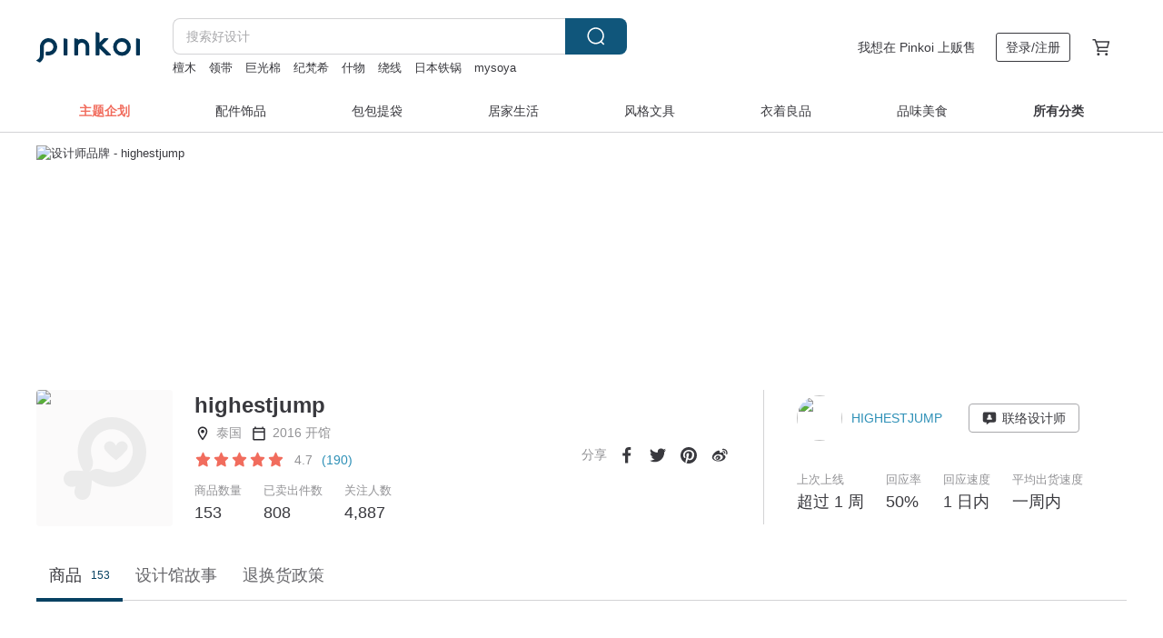

--- FILE ---
content_type: text/html; charset=utf-8
request_url: https://cn.pinkoi.com/store/highestjump?ref_sec=homepage-pinboard&ref_sec_id=6fYrusJ9
body_size: 24004
content:

<!doctype html>

<html lang="zh-Hans" class="web no-js s-not-login s-zh_CN webkit" xmlns:fb="http://ogp.me/ns/fb#">
<head prefix="og: http://ogp.me/ns# fb: http://ogp.me/ns/fb# ilovepinkoi: http://ogp.me/ns/fb/ilovepinkoi#">
    <meta charset="utf-8">

    <title>highestjump | Pinkoi | 设计师品牌</title>

    <meta http-equiv="x-dns-prefetch-control" content="on">
    <link rel="preconnect" href="//cdn01.pingouyu.com/">
    <link rel="preconnect" href="//cdn02.pingouyu.com/">
    <link rel="preconnect" href="//cdn03.pingouyu.com/">
    <link rel="preconnect" href="//cdn04.pingouyu.com/">
    <link rel="dns-prefetch" href="//cdn01.pingouyu.com/">
    <link rel="dns-prefetch" href="//cdn02.pingouyu.com/">
    <link rel="dns-prefetch" href="//cdn03.pingouyu.com/">
    <link rel="dns-prefetch" href="//cdn04.pingouyu.com/">

    <link rel="dns-prefetch" href="//app.link/">
    <link rel="dns-prefetch" href="//pinkoi.io/">

    <link rel="dns-prefetch" href="//www.google.com/">
    <link rel="dns-prefetch" href="//www.google.com.tw/">
    <link rel="dns-prefetch" href="//www.googleadservices.com/">
    <link rel="dns-prefetch" href="//www.googletagmanager.com/">
    <link rel="dns-prefetch" href="//www.google-analytics.com/">

    <link rel="preconnect" href="//browser.sentry-cdn.com/">
    <link rel="dns-prefetch" href="//browser.sentry-cdn.com/">

    <meta name="X-Recruiting" content="We are hiring Engineers! https://cn.pinkoi.com/about/careers">
    <meta name="p:domain_verify" content="06410b9469bd415188a92da14e8d2d57">
    <meta name="baidu-site-verification" content="GqnNPF3SXy">
    <meta name="alexaVerifyID" content="lUqc5Zq8BWufEkGayQxWKGUHKPg">

    <meta name="robots" content="noarchive">

    <meta property="wb:webmaster" content="a59386c74f5b7d01">
    <link rel="alternate" type="application/rss+xml" title="Pinkoi 设计志．读设计品牌故事" href="http://feeds.feedburner.com/pinkoi-magazine">    
    <meta name="description" content="We are “HIGHESTJUMP” brand, the  clothing brand who made your day. We focus on design about cute clohing but there is a cool clothes  aswell . We would like to  present cloth which is be able mix and match with other sets and can be worn on all occasions, whether formal or casual. The highlight of o">
    <meta property="og:url" content="https://cn.pinkoi.com/store/highestjump"><link rel="canonical" href="https://cn.pinkoi.com/store/highestjump"><link rel="alternate" hreflang="zh-Hant" href="https://www.pinkoi.com/store/highestjump"><link rel="alternate" hreflang="zh-Hant-HK" href="https://hk.pinkoi.com/store/highestjump"><link rel="alternate" hreflang="zh-Hans" href="https://cn.pinkoi.com/store/highestjump"><link rel="alternate" hreflang="en" href="https://en.pinkoi.com/store/highestjump"><link rel="alternate" hreflang="th" href="https://th.pinkoi.com/store/highestjump"><link rel="alternate" hreflang="ja" href="https://jp.pinkoi.com/store/highestjump"><link rel="alternate" hreflang="ko" href="https://kr.pinkoi.com/store/highestjump">
    <meta property="og:title" content="highestjump | Pinkoi | 设计师品牌">
    <meta property="og:description" content="We are “HIGHESTJUMP” brand, the  clothing brand who made your day. We focus on design about cute clohing but there is a cool clothes  aswell . We would like to  present cloth which is be able mix and match with other sets and can be worn on all occasions, whether formal or casual. The highlight of o">
    <meta property="og:image" content="https://cdn01.pingouyu.com/product/3xtQVGhS/0/800x0.jpg">

    <link rel="alternate" href="android-app://com.pinkoi/http/cn.pinkoi.com/store/highestjump">
    <meta name="twitter:card" content="gallery">
    <meta name="twitter:site" content="@pinkoi">
    <meta name="twitter:creator" content="@pinkoi">
    <meta name="twitter:image0:src" content="https://cdn01.pingouyu.com/product/3xtQVGhS/0/800x0.jpg">
    <meta name="twitter:image1:src" content="https://cdn01.pingouyu.com/product/rLnkttHJ/0/800x0.jpg">
    <meta name="twitter:image2:src" content="https://cdn01.pingouyu.com/product/tJDSxndZ/0/800x0.jpg">
    <meta name="twitter:image3:src" content="https://cdn01.pingouyu.com/product/Uz6iNx2Z/0/800x0.jpg">
    <meta name="twitter:image4:src" content="https://cdn01.pingouyu.com/product/aw6wKMrj/0/800x0.jpg">
    <meta name="twitter:image5:src" content="https://cdn02.pingouyu.com/product/PjhWgukq/0/800x0.jpg">
    <meta name="twitter:domain" content="pinkoi.com">
    <meta name="twitter:app:name:iphone" content="Pinkoi">
    <meta name="twitter:app:name:ipad" content="Pinkoi">
    <meta name="twitter:app:name:googleplay" content="Pinkoi">
    <meta name="twitter:app:url:iphone" content="pinkoi://www.pinkoi.com/store/highestjump?deepref=twitter">
    <meta name="twitter:app:url:ipad" content="pinkoi://www.pinkoi.com/store/highestjump?deepref=twitter">
    <meta name="twitter:app:url:googleplay" content="pinkoi://www.pinkoi.com/store/highestjump?deepref=twitter">
    <meta name="twitter:app:id:iphone" content="id557252416">
    <meta name="twitter:app:id:ipad" content="id557252416">
    <meta name="twitter:app:id:googleplay" content="com.pinkoi">
    <meta property="fb:app_id" content="197994114318">
    <meta property="fb:admins" content="1150414893">
    <meta property="og:site_name" content="Pinkoi">
    <meta property="og:locale" content="zh_CN">

<link rel="apple-touch-icon" sizes="180x180" href="//cdn04.pingouyu.com/pinkoi.site/general/favicon/apple-touch-icon.png">
<link rel="icon" type="image/png" sizes="192x192" href="//cdn04.pingouyu.com/pinkoi.site/general/favicon/favicon_192x192.png">
<link rel="icon" type="image/png" sizes="32x32" href="//cdn04.pingouyu.com/pinkoi.site/general/favicon/favicon_32x32.png">
<link rel="icon" type="image/png" sizes="16x16" href="//cdn04.pingouyu.com/pinkoi.site/general/favicon/favicon_16x16.png">
<link rel="shortcut icon" href="//cdn04.pingouyu.com/pinkoi.site/general/favicon/favicon.ico">

    <link rel="manifest" href="/manifest.json">

        <link rel="stylesheet" href="https://cdn02.pinkoi.com/media/dist/css/core-96309d19bf5bb933f5a2.css" media="all">    <link rel="stylesheet" href="https://cdn02.pinkoi.com/media/dist/css/utilities-8ef39a45f35fd88def1b.css" media="all">    <link rel="stylesheet" href="https://cdn02.pinkoi.com/media/dist/css/react-common-modules-51d0e94fa5fc0b1616a1.css" media="all">    <link rel="stylesheet" href="https://cdn02.pinkoi.com/media/dist/dweb/components/header-be032420daa73f79254f.css" media="all">    <!-- css/intl/zh_CN.css -->

        <link rel="stylesheet" href="https://cdn02.pinkoi.com/media/dist/pages/store-acac2430345bd39fb732.css" media="all">

    <script>
        dataLayer = [];
        dataLayer.push({'Device': 'Web'});
        dataLayer.push({ referrer: document.referrer || undefined });
            dataLayer.push({'User Type': 'Visitor'})

        dataLayer.push({'Locale': 'zh_CN'})
    </script>
    <script>
        (function(w,d,s,l,i){w[l]=w[l]||[];w[l].push({'gtm.start': new Date().getTime(),event:'gtm.js'});var f=d.getElementsByTagName(s)[0],j=d.createElement(s),dl=l!='dataLayer'?'&l='+l:'';j.async=true;j.src='https://www.googletagmanager.com/gtm.js?id='+i+dl;f.parentNode.insertBefore(j,f);})(window,document,'script','dataLayer','GTM-5ZZ325');
    </script>

<meta property="al:ios:url" content="pinkoi://cn.pinkoi.com/store/highestjump/?ref_sec=homepage-pinboard&amp;ref_sec_id=6fYrusJ9">
<meta property="al:ios:app_store_id" content="557252416">
<meta property="al:ios:app_name" content="Pinkoi">

        <script>var PRODUCTION = true, DEBUG = false, NAMESPACE = 'pinkoi';</script>

    <script src="https://cdnjs.cloudflare.com/polyfill/v3/polyfill.min.js"></script>

        <script src="https://cdn02.pinkoi.com/media/dist/js/3rd_party_libs-1d45841f69.js"></script>    <script src="https://cdn02.pinkoi.com/media/dist/react-router-ab1e2f28d8e89a791d9a.js"></script>    <script src="https://cdn02.pinkoi.com/media/dist/settings-9529b5b3cb1a7259b983.js"></script>    <script src="https://cdn02.pinkoi.com/media/dist/market/tracking-30ff6dd1ae634040a438.js"></script>    <script src="https://cdn02.pinkoi.com/media/dist/js/baselibs-5676685233.js"></script>
        <script src="//cdn02.pingouyu.com/media/js/amdintl_zh_CN.d7c763de619374f5a3aa6adadf319c63.js"></script>    <script src="//cdn02.pingouyu.com/media/js/intl_zh_CN.ca3a29b69b4a6f28119c033f25135f4d.js"></script>

            <script src="//cdn02.pingouyu.com/media/js/sw.js"></script>

        <script src="https://cdn02.pinkoi.com/media/dist/pinkoi.env-b33ef425b5eccaddd478.js"></script>    <script src="https://cdn02.pinkoi.com/media/dist/react-7babb4e2876391766020.js"></script>

    <script>
        require(['settings'], function({ default: settings }) {
            settings.set({
                GA_ACCOUNT: 'UA-15950179-1',
                is_ci_browser_testing: false,
                    production: true,
                    debug: false,
                referral_coins: {"bonus_points": 300, "equivalent_currency": "US$ 0.60"},
                uid: null,
                locale: "zh_CN",
                lang: "zh_CN",
                geo: 'US',
                facebook_language: "zh_CN",
                isCanTranship: false,
                currency: 'USD',
                currencyName: '美金',
                currencyPattern: '¤#,##0.00',
                currencySymbol: 'US$',
                currencyDigits: '2',
                    suggestedLocale: {"text": {"description": "\u6211\u5011\u5efa\u8b70\u7684\u700f\u89bd\u74b0\u5883", "confirm": "\u78ba\u5b9a"}, "locale": {"available": [{"value": "zh_TW", "name": "\u7e41\u9ad4\u4e2d\u6587\uff08\u53f0\u7063\uff09"}, {"value": "zh_HK", "name": "\u7e41\u9ad4\u4e2d\u6587\uff08\u6e2f\u6fb3\uff09"}, {"value": "zh_CN", "name": "\u7b80\u4f53\u4e2d\u6587"}, {"value": "en", "name": "English"}, {"value": "th", "name": "\u0e44\u0e17\u0e22"}, {"value": "ja", "name": "\u65e5\u672c\u8a9e"}], "selected": "en"}, "currency": {"available": [{"value": "AUD", "name": "\u6fb3\u5e63", "symbol": "AU$"}, {"value": "CAD", "name": "\u52a0\u5e63", "symbol": "CA$"}, {"value": "CNY", "name": "\u4eba\u6c11\u5e63", "symbol": "RMB"}, {"value": "EUR", "name": "\u6b50\u5143", "symbol": "\u20ac"}, {"value": "GBP", "name": "\u82f1\u938a", "symbol": "\u00a3"}, {"value": "HKD", "name": "\u6e2f\u5e63", "symbol": "HK$"}, {"value": "JPY", "name": "\u65e5\u5143", "symbol": "\u5186"}, {"value": "MYR", "name": "\u4ee4\u5409", "symbol": "RM"}, {"value": "SGD", "name": "\u65b0\u5e63", "symbol": "S$"}, {"value": "THB", "name": "\u6cf0\u9296", "symbol": "\u0e3f"}, {"value": "TWD", "name": "\u65b0\u53f0\u5e63", "symbol": "NT$"}, {"value": "USD", "name": "\u7f8e\u91d1", "symbol": "US$"}], "selected": "USD"}},
                isAdmin: false,
                isReportTeam: false,
                isDRTeam: false,
                isBot: false,
                ipAddress: '52.14.103.15',
                videoAutoplayExp: 3,
                beacon: "202601237ixYsPvzsi",
                experimentMap: {"psq_srp_pb_improvement_abexp": 3},
            });
        });
    </script>

    <script>
        require(['settings'], function({ default: settings }) {
            settings.set({
                user_property: {"beacon": "202601237ixYsPvzsi", "country_code": "US", "lang": "zh_CN", "currency": "USD", "geo": "US", "city": "OH", "user_type": "visitor", "device": "web", "device_category": "desktop", "device_user_agent": "PC / Mac OS X 10.15.7 / ClaudeBot 1.0", "device_operating_system": "web", "device_operating_system_version": "", "ip": "52.14.103.15", "experiment": {"psq_srp_pb_improvement_abexp": 3}}
            })
        })
    </script>

    <script id='sentryScript' defer src="https://browser.sentry-cdn.com/5.18.1/bundle.min.js" integrity="sha384-4zdOhGLDdcXl+MRlpApt/Nvfe6A3AqGGBil9+lwFSkXNTv0rVx0eCyM1EaJCXS7r" crossorigin="anonymous"></script>

<script>
    require(['pinkoi.env'], function(pinkoiEnv) {
        function getIgnoreErrors(){
            var platform = "dweb";
            var BASE_IGNORE_ERRORS = [
                /'Headers' is undefined/,
                /errors.html#scripterror/,
                /'require' is undefined/,
                /define is not defined/,
                /require is not a function/,
                /define is not a function/,
                /require is not defined/,
                /Can't find variable: require/,
                /Can't find variable: \$/,
                /\$ is not defined/,
                /'\$' is undefined/,
                /ResizeObserver loop limit exceeded/,
                /ResizeObserver loop completed with undelivered notifications/,
                /SecurityError: Failed to register a ServiceWorker: No URL is associated with the caller's document./,
                /QuotaExceededError/,
                /SecurityError/,
                /Illegal invocation/,
                /Translation missing/,
                /IDBDatabase/,
                /instantSearchSDKJSBridgeClearHighlight/,
                /ChunkLoadError/,
                /Loading CSS chunk/,
                /^Non-Error promise rejection captured with value: Object Not Found Matching Id/,
                /^Product Page: flickr image download failed./,
                /UnknownError: Database deleted by request of the user/,
                /Can't find variable: gmo/,
                /Non-Error promise rejection captured with keys: currentTarget, detail, isTrusted, target/,
                /^NotFoundError: Failed to execute 'removeChild' on 'Node'/,
                /^HttpStatusError/,
                /^NetworkError/,
                /\(reading 'init'\)/,
                /^ResponseShapeError/,
            ];

            var PINKOI_APP_IOS_IGNORE_ERROR = [
                /Non-Error promise rejection captured with value: null/
            ];

            var errors = BASE_IGNORE_ERRORS;

            if( platform === 'in-app' && Modernizr.ios){
                errors = errors.concat(PINKOI_APP_IOS_IGNORE_ERROR);
            }

            if( platform === 'mweb' && Modernizr.ios && !Modernizr.safari){
                errors = errors.concat([
                    /undefined is not an object \(evaluating 'a\.O'\)/,
                ]);
            }

            return errors;
        }

        function initSentry(Sentry){
            Sentry.init({
                dsn: 'https://23e26b2e00934dcca75ce8ef95ce9e94@o385711.ingest.sentry.io/5218885',
                release: pinkoiEnv && pinkoiEnv.RELEASE_INFO ? pinkoiEnv.RELEASE_INFO : null,
                allowUrls: [
                    /https:\/\/([^?].+\.)?pinkoi\.com/
                ],
                denyUrls: [
                    /^file:\/\/\/.+$/,
                    /media\/dist\/firebase/,
                    /doubleclick\.net\/pagead\/viewthroughconversion/,
                    /analytics\.twitter\.com/,
                    /^chrome:\/\//i,
                    /^chrome-extension:\/\//i,
                ],
                ignoreErrors: getIgnoreErrors(),
            });

            Sentry.configureScope(function(scope) {
                scope.setUser({ id: null })
                scope.setTags({"platform": "dweb", "platform.lang": "zh_CN", "platform.geo": "US", "platform.currency": "USD", "user.group": "NB"})
            });
        }

        window.Sentry && initSentry(window.Sentry);
        !window.Sentry && sentryScript.addEventListener('load', function() { initSentry(window.Sentry) });
    });

</script>

    <script src="https://cdn02.pinkoi.com/media/dist/preinit-9c8c2f02127b9f2b2c8e.js"></script>
<script>
    require(['preinit']);
</script>

<script>
    function gadSetLocalStorage(name, value, expires) {
        var item = {
            value: value,
            expires: Date.now() + expires * 24 * 60 * 60 * 1000
        };

        try {
            localStorage.setItem(name, JSON.stringify(item));
        } catch (e) {
            console.error('Failed to set localStorage:', e);
        }
    }

    function gadGetLocalStorage(name) {
        try {
            var item = JSON.parse(localStorage.getItem(name));
        } catch (e) {
            return null;
        }

        if (!item || !item.value || !item.expires) {
            return null;
        }

        if (item.expires < Date.now()) {
            localStorage.removeItem(name);
            return null;
        }

        return item.value;
    }

    function gadGetPageviewCount() {
        return parseInt(gadGetLocalStorage('pageviewCount'));
    }

    function setPageviewCount() {
        var count = gadGetPageviewCount();

        if (!count || isNaN(count)) {
            count = 1;
        } else if (count >= 2) {
            return;
        } else {
            count++;
        }

        gadSetLocalStorage('pageviewCount', count, 30);
    }

    function sendConversionEventByPageviewCount(count) {
        if (count === 2) {
            if (window.gtag && typeof window.gtag === 'function') {
                window.gtag('event', 'over2pages');
            }
        }
    }

    (function() {
        setPageviewCount();
    })();
</script>

<script>
    window.addEventListener('load', function(event){
        sendConversionEventByPageviewCount(gadGetPageviewCount());
    });
</script>

</head><body class="g-stat-notlogin">    

    <header id="gheader" class="g-header">
        <div class="g-wrap-expand">
            <div class="g-header-top g-flex g-items-center">
                <a class="logo " href="/" title="亚洲跨境设计购物平台">
                        <svg height="24" viewBox="0 0 82 24" width="82" xmlns="http://www.w3.org/2000/svg"><path d="M36.019 5.4a5.95 5.95 0 0 1 5.95 5.95v6.639c0 .258-.21.468-.469.468h-2.038a.469.469 0 0 1-.468-.468V11.35a2.975 2.975 0 0 0-5.95 0v6.639c0 .258-.21.468-.47.468h-2.037a.469.469 0 0 1-.468-.468V5.36c0-.309.292-.533.59-.453l2.037.546c.205.055.347.24.347.452v.297A5.917 5.917 0 0 1 36.02 5.4zm15.872 5.21l7.048 7.048c.295.295.086.8-.331.8h-2.689a.937.937 0 0 1-.662-.275l-5.355-5.355v5.16c0 .26-.21.47-.469.47h-2.038a.469.469 0 0 1-.468-.47V.469c0-.307.292-.532.59-.452l2.038.546c.205.055.347.24.347.453v7.377l3.213-3.213a.937.937 0 0 1 .662-.274h2.915c.334 0 .501.403.265.64zm15.814 5.258a4.104 4.104 0 1 0 0-8.209 4.104 4.104 0 0 0 0 8.21zm0-11.137a7.033 7.033 0 1 1 0 14.065 7.033 7.033 0 0 1 0-14.065zm-57.972.071a6.827 6.827 0 0 1 6.778 6.778c.027 3.783-3.165 6.877-6.948 6.877H7.92a.469.469 0 0 1-.469-.468V15.89c0-.259.21-.468.469-.468h1.68c2.086 0 3.846-1.649 3.878-3.735a3.793 3.793 0 0 0-3.852-3.851c-2.085.031-3.734 1.792-3.734 3.878v6.574a6.817 6.817 0 0 1-2.744 5.471.944.944 0 0 1-1.038.067L.176 22.71c-.26-.15-.226-.538.058-.634 1.522-.518 2.623-2.018 2.623-3.788V11.75c0-3.782 3.094-6.975 6.876-6.948zm14.534.652c.205.055.347.24.347.453v12.082c0 .258-.21.468-.468.468h-2.038a.469.469 0 0 1-.469-.468V5.36c0-.309.292-.533.59-.453zm57.351 0c.205.055.348.24.348.453v12.082c0 .258-.21.468-.469.468H79.46a.469.469 0 0 1-.468-.468V5.36c0-.309.292-.533.59-.453z" fill="#003354" class="color"/></svg>
                </a>

                <div class="m-header-search">
                    <div class="m-header-search__form">
                        <form class="m-search-form" method="get" action="/search">
                            <input type="search" name="q" placeholder="搜索好设计" value="" class="m-search-form__input" autocomplete="off" id="g-header-keyword" maxlength="256">
                            <button class="m-search-form__submit" type="submit">搜索<svg xmlns="http://www.w3.org/2000/svg" width="24" height="24" viewBox="0 0 24 24"><path class="color" fill="#29242D" d="M18.409007 17.542742L21.3056 20.4385l-1.123 1.123-2.94094-2.940093c-1.551763 1.20398-3.499008 1.921493-5.61076 1.921493-5.056 0-9.169-4.113-9.169-9.168 0-5.056 4.113-9.169 9.169-9.169s9.169 4.113 9.169 9.169c0 2.372829-.906253 4.5381-2.390893 6.167842zM11.6309 3.7939c-4.18 0-7.581 3.401-7.581 7.581 0 4.18 3.401 7.58 7.581 7.58 4.18 0 7.581-3.4 7.581-7.58s-3.401-7.581-7.581-7.581z"/></svg></button>
                        </form>
                    </div>
                    <div id="g-header-search-trend" class="m-header-search__trend">
                            <a class="trend-link" href="/search?q=檀木">檀木</a>
                            <a class="trend-link" href="/search?q=领带">领带</a>
                            <a class="trend-link" href="/search?q=巨光棉">巨光棉</a>
                            <a class="trend-link" href="/search?q=纪梵希">纪梵希</a>
                            <a class="trend-link" href="/search?q=什物">什物</a>
                            <a class="trend-link" href="/search?q=绕线">绕线</a>
                            <a class="trend-link" href="/search?q=日本铁锅">日本铁锅</a>
                            <a class="trend-link" href="/search?q=mysoya">mysoya</a>
                    </div>
                </div>

                <div class="header-right g-pl-spacing-l">
                    <div class="header-right-inner">
                            <a href="/page/store-intro" class="tab" id="g-header-store-intro-link">我想在 Pinkoi 上贩售</a>
                            <a class="login tab" history="login" data-click="login-modal" data-button-type="login">
                                <span class="border">登录/注册</span>
                            </a>
                            <a class="cart tab icon-hover" history="login" data-click="login-modal" data-button-type="cart"><svg height="20" viewBox="0 0 20 20" width="20" xmlns="http://www.w3.org/2000/svg"><path d="M17.494 4.552a.625.625 0 0 1 .105.546l-1.484 5.364a.625.625 0 0 1-.603.458H7.817l.03.088c.041.119.047.245.015.365l-.385 1.474h8.53v1.25h-9.34a.627.627 0 0 1-.605-.783l.543-2.072-2.603-7.405H2.153v-1.25h2.292c.265 0 .502.167.59.417l.457 1.302h11.505c.195 0 .38.09.497.246zM15.037 9.67l1.139-4.114H5.93L7.377 9.67zm-6.391 6.718a1.25 1.25 0 1 1-2.501 0 1.25 1.25 0 0 1 2.5 0zm7.361 0a1.25 1.25 0 1 1-2.5 0 1.25 1.25 0 0 1 2.5 0z" fill="#39393e" class="color"/></svg></a>
                    </div>
                </div>
            </div>
        </div>
        <nav id="m-navigation" class="m-navigation">
            <div class="m-navigation__dropdown-container">
                <div class="m-navigation__list-container">
                    <ul class="navigation navigation--col-8">

                                <li class="navigation__list navigation__campaign navigation__list--highlight">
                                        <div class="navigation__title navigation__title--bold navigation__title--salmon"><span class="navigation__title-inner">主题企划</span></div>
                                </li>

                                <li class="navigation__list navigation__group_2">
                                        <a class="navigation__title navigation__title--link" href="/browse?catp=group_2&amp;ref_sec=topnavigation">配件饰品</a>
                                </li>

                                <li class="navigation__list navigation__group_1">
                                        <a class="navigation__title navigation__title--link" href="/browse?catp=group_1&amp;ref_sec=topnavigation">包包提袋</a>
                                </li>

                                <li class="navigation__list navigation__group_5">
                                        <a class="navigation__title navigation__title--link" href="/browse?catp=group_5&amp;ref_sec=topnavigation">居家生活</a>
                                </li>

                                <li class="navigation__list navigation__group_3">
                                        <a class="navigation__title navigation__title--link" href="/browse?catp=group_3&amp;ref_sec=topnavigation">风格文具</a>
                                </li>

                                <li class="navigation__list navigation__group_0">
                                        <a class="navigation__title navigation__title--link" href="/browse?catp=group_0&amp;ref_sec=topnavigation">衣着良品</a>
                                </li>

                                <li class="navigation__list navigation__group_10">
                                        <a class="navigation__title navigation__title--link" href="/browse?catp=group_10&amp;ref_sec=topnavigation">品味美食</a>
                                </li>

                                <li class="navigation__list navigation__allCategory">
                                        <a class="navigation__title navigation__title--bold navigation__title--link" href="/browse?ref_sec=topnavigation">所有分类</a>
                                </li>
                    </ul>
                </div>
            </div>
        </nav>
    </header>
<div data-fast-check="store" id="store" class="n-store">

    <script type="application/ld+json">{"@context": "http://schema.org/", "@type": "Organization", "name": "highestjump | Pinkoi | \u8bbe\u8ba1\u5e08\u54c1\u724c", "url": "https://cn.pinkoi.com/store/highestjump", "logo": "https://cdn01.pingouyu.com/store/highestjump/logo/3/150x150.jpg", "description": "We are \u201cHIGHESTJUMP\u201d brand, the  clothing brand who made your day. We focus on design about cute clohing but there is a cool clothes  aswell . We would like to  present cloth which is be able mix and match with other sets and can be worn on all occasions, whether formal or casual. The highlight of o", "aggregateRating": {"@type": "AggregateRating", "ratingValue": 5.0, "worstRating": 1, "bestRating": 5, "reviewCount": 190}}</script>
    <script type="application/ld+json">{"@context": "http://schema.org", "@type": "Product", "productID": "3xtQVGhS", "sku": "3xtQVGhS", "name": "Lodestar \u5361\u5939\uff0c\u9644\u6302\u7ef3\uff0c\u5171 12 \u8272", "description": "\u5361\u5939\n\u5c3a\u5bf8 11.5 x 8 \u5398\u7c73\n\u5185\u6709 4 \u4e2a\u5361\u7247\u5939\u5c42\uff0c1 \u4e2a\u96f6\u94b1\u888b", "image": ["https://cdn01.pingouyu.com/product/3xtQVGhS/0/2/500x0.jpg"], "brand": {"@type": "brand", "name": "highestjump"}, "offers": {"@type": "Offer", "priceCurrency": "USD", "price": 43.69, "availability": "InStock", "priceValidUntil": "2026-07-23", "itemCondition": "http://schema.org/NewCondition", "url": "https://cn.pinkoi.com/product/3xtQVGhS", "seller": {"@type": "Organization", "name": "highestjump", "url": "https://cn.pinkoi.com/store/highestjump"}, "hasMerchantReturnPolicy": [{"@type": "MerchantReturnPolicy", "returnPolicyCategory": "https://schema.org/MerchantReturnFiniteReturnWindow", "merchantReturnDays": 7, "returnMethod": "https://schema.org/ReturnByMail", "returnFees": "https://schema.org/FreeReturn", "applicableCountry": ["TW", "HK", "MO", "TH", "JP", "CN", "US", "SG", "CA"]}]}}</script>
    <script type="application/ld+json">{"@context": "http://schema.org", "@type": "Product", "productID": "rLnkttHJ", "sku": "rLnkttHJ", "name": "Moniga \u886c\u886b\uff0c\u4e94\u8272\u53ef\u9009 (\u70ed\u9500\u6b3e)", "description": "\u80f8\u56f4 42''\n\u8896\u56f4 18''\n\u8863\u957f 24''", "image": ["https://cdn01.pingouyu.com/product/rLnkttHJ/0/5/500x0.jpg"], "brand": {"@type": "brand", "name": "highestjump"}, "offers": {"@type": "Offer", "priceCurrency": "USD", "price": 43.69, "availability": "InStock", "priceValidUntil": "2026-07-23", "itemCondition": "http://schema.org/NewCondition", "url": "https://cn.pinkoi.com/product/rLnkttHJ", "seller": {"@type": "Organization", "name": "highestjump", "url": "https://cn.pinkoi.com/store/highestjump"}, "hasMerchantReturnPolicy": [{"@type": "MerchantReturnPolicy", "returnPolicyCategory": "https://schema.org/MerchantReturnFiniteReturnWindow", "merchantReturnDays": 7, "returnMethod": "https://schema.org/ReturnByMail", "returnFees": "https://schema.org/FreeReturn", "applicableCountry": ["TW", "HK", "MO", "TH", "JP", "CN", "US", "SG", "CA"]}]}}</script>
    <script type="application/ld+json">{"@context": "http://schema.org", "@type": "Product", "productID": "tJDSxndZ", "sku": "tJDSxndZ", "name": "Mary dress \u8377\u53f6\u8fb9\u6253\u8936\u6d0b\u88c5 \u63a8\u8350\u5546\u54c1 highestjump", "description": "\u8377\u53f6\u8fb9\u9886\u53e3\u8bbe\u8ba1\uff0c\u84ec\u677e\u8896\u5b50\u7ec6\u8282\uff0c\u6574\u9f50\u7684\u94ae\u6263\u95e8\u895f\u3002", "image": ["https://cdn01.pingouyu.com/product/tJDSxndZ/0/1/500x0.jpg"], "brand": {"@type": "brand", "name": "highestjump"}, "offers": {"@type": "Offer", "priceCurrency": "USD", "price": 87.82, "availability": "InStock", "priceValidUntil": "2026-07-23", "itemCondition": "http://schema.org/NewCondition", "url": "https://cn.pinkoi.com/product/tJDSxndZ", "seller": {"@type": "Organization", "name": "highestjump", "url": "https://cn.pinkoi.com/store/highestjump"}, "hasMerchantReturnPolicy": [{"@type": "MerchantReturnPolicy", "returnPolicyCategory": "https://schema.org/MerchantReturnFiniteReturnWindow", "merchantReturnDays": 7, "returnMethod": "https://schema.org/ReturnByMail", "returnFees": "https://schema.org/FreeReturn", "applicableCountry": ["TW", "HK", "MO", "TH", "JP", "CN", "US", "SG", "CA"]}]}}</script>
    <script type="application/ld+json">{"@context": "https://schema.org", "@type": "BreadcrumbList", "itemListElement": [{"@type": "ListItem", "position": 1, "name": "Pinkoi", "item": "https://cn.pinkoi.com"}, {"@type": "ListItem", "position": 2, "name": "Store", "item": "https://cn.pinkoi.com/store"}, {"@type": "ListItem", "position": 3, "name": "highestjump | Pinkoi | \u8bbe\u8ba1\u5e08\u54c1\u724c", "item": "https://cn.pinkoi.com/store/highestjump"}]}</script>

    <div class="clr g-wrap-expand g-mb-spacing-l">
    </div>

    <section class="store-info">

            <div class="banner">
                <div class="padding">
                    <picture>
                        <source type="image/avif" srcset="//cdn01.pingouyu.com/store/highestjump/banner/58/1200x245.jpg" />
                        <source type="image/webp" srcset="//cdn01.pingouyu.com/store/highestjump/banner/58/1200x245.jpg" />
                        <img src="//cdn01.pingouyu.com/store/highestjump/banner/58/1200x245.jpg" alt="设计师品牌 - highestjump">
                    </picture>
                </div>
            </div>
        <div class="info-block g-wrap-expand">
            <div class="info-top">
                <div class="left-info">
                    <div class="logo">

                            <picture>
                                <source type="image/avif" srcset="//cdn01.pingouyu.com/store/highestjump/logo/3/150x150.jpg 1x //cdn01.pingouyu.com/store/highestjump/logo/3/300x300.jpg 2x"/>
                                <source type="image/webp" srcset="//cdn01.pingouyu.com/store/highestjump/logo/3/150x150.jpg 1x //cdn01.pingouyu.com/store/highestjump/logo/3/300x300.jpg 2x"/>
                                <img
                                    src="//cdn01.pingouyu.com/store/highestjump/logo/3/150x150.jpg"
                                    srcset="//cdn01.pingouyu.com/store/highestjump/logo/3/300x300.jpg 2x"
                                    alt="设计师品牌 - highestjump"
                                >
                            </picture>
                    </div>
                    <div class="infos">
                        <h1 class="shop-name">highestjump</h1>
                        <div class="shop-info-list">
                            <div class="list">
                                <div class="icon"><svg xmlns="http://www.w3.org/2000/svg" width="24" height="24" viewBox="0 0 24 24" class="g-fill-current g-text-color-neutral-130"><path d="M12 2c3.87 0 7 3.13 7 7 0 5.25-7 13-7 13S5 14.25 5 9c0-3.87 3.13-7 7-7zM7 9c0 2.85 2.92 7.21 5 9.88 2.12-2.69 5-7 5-9.88 0-2.76-2.24-5-5-5S7 6.24 7 9zm5 2.5c-1.380712 0-2.5-1.119288-2.5-2.5s1.119288-2.5 2.5-2.5 2.5 1.119288 2.5 2.5-1.119288 2.5-2.5 2.5z"/></svg></div>
                                <div class="info">泰国</div>
                            </div>
                            <div class="list">
                                <div class="icon"><svg xmlns="http://www.w3.org/2000/svg" width="24" height="24" viewBox="0 0 24 24" class="g-fill-current g-text-color-neutral-130"><path d="M19.2 3.818182h-.9V2h-1.8v1.818182h-9V2H5.7v1.818182h-.9c-.99 0-1.8.818182-1.8 1.818182v14.545454C3 21.181818 3.81 22 4.8 22h14.4c.99 0 1.8-.818182 1.8-1.818182V5.636364c0-1-.81-1.818182-1.8-1.818182zm-.094737 16.277056H4.894737v-9.52381h14.210526v9.52381zm0-11.428571H4.894737V5.809524h14.210526v2.857143z"/></svg></div>
                                <div class="info">2016 开馆</div>
                            </div>
                        </div>
                        <div class="shop-rating">

<div class="g-rating-star g-rating-star--50 g-rating-star--medium">
        <div class="score"><svg width="44" height="44" viewBox="0 0 44 44" fill="none" xmlns="http://www.w3.org/2000/svg"><path class="color" d="M13 40c-2 1-3 0-3-3l2-10-7-7c-2-2-1-3 1-4l10-1 4-9c1-3 3-3 4 0l4 9 10 1c2 1 3 2 1 4l-7 7 2 10c0 3-1 4-3 3l-9-5-9 5z" fill="#F16C5D"/></svg></div>
        <div class="score"><svg width="44" height="44" viewBox="0 0 44 44" fill="none" xmlns="http://www.w3.org/2000/svg"><path class="color" d="M13 40c-2 1-3 0-3-3l2-10-7-7c-2-2-1-3 1-4l10-1 4-9c1-3 3-3 4 0l4 9 10 1c2 1 3 2 1 4l-7 7 2 10c0 3-1 4-3 3l-9-5-9 5z" fill="#F16C5D"/></svg></div>
        <div class="score"><svg width="44" height="44" viewBox="0 0 44 44" fill="none" xmlns="http://www.w3.org/2000/svg"><path class="color" d="M13 40c-2 1-3 0-3-3l2-10-7-7c-2-2-1-3 1-4l10-1 4-9c1-3 3-3 4 0l4 9 10 1c2 1 3 2 1 4l-7 7 2 10c0 3-1 4-3 3l-9-5-9 5z" fill="#F16C5D"/></svg></div>
        <div class="score"><svg width="44" height="44" viewBox="0 0 44 44" fill="none" xmlns="http://www.w3.org/2000/svg"><path class="color" d="M13 40c-2 1-3 0-3-3l2-10-7-7c-2-2-1-3 1-4l10-1 4-9c1-3 3-3 4 0l4 9 10 1c2 1 3 2 1 4l-7 7 2 10c0 3-1 4-3 3l-9-5-9 5z" fill="#F16C5D"/></svg></div>
        <div class="score"><svg width="44" height="44" viewBox="0 0 44 44" fill="none" xmlns="http://www.w3.org/2000/svg"><path class="color" d="M13 40c-2 1-3 0-3-3l2-10-7-7c-2-2-1-3 1-4l10-1 4-9c1-3 3-3 4 0l4 9 10 1c2 1 3 2 1 4l-7 7 2 10c0 3-1 4-3 3l-9-5-9 5z" fill="#F16C5D"/></svg></div>
</div>

                            <button class="shop-rating__button" data-click="shop-review-modal">
                                <span class="shop-rating__score">4.7</span>
                                <span class="shop-rating__total">(190)</span>
                            </button>
                        </div>
                        <div class="shop-info-table">
                            <div class="block">
                                <div class="title">商品数量</div>
                                <div class="content">153</div>
                            </div>
                                <div class="block">
                                    <div class="title">已卖出件数</div>
                                    <div class="content">808</div>
                                </div>
                            <div class="block">
                                <div class="title">关注人数</div>
                                <div class="content">4,887</div>
                            </div>
                        </div>
                    </div>
                    <div class="actions">

    <div class="buttons">
        <div  class="m-follow-btn-placeholder-sm" data-bind="follow-store-toggle" data-sid="highestjump" data-following="0" data-follow-coupon="0" data-shop-name="highestjump">
            <!-- <a class="m-btn-shop-follow m-br-button m-br-button--sm m-br-button--primary" data-click="fav-store" data-sid="highestjump" data-following="False">
                <div class="insider fav">
                    <i class="icon"><svg width="20" height="20" viewBox="0 0 20 20" xmlns="http://www.w3.org/2000/svg"><g fill="none" fill-rule="evenodd"><path fill="none" d="M0 0h20v20H0z"/><path class="color" fill="#839196" fill-rule="nonzero" d="M3 8.6h14v2.8H3z"/><path class="color" fill="#839196" fill-rule="nonzero" d="M11.4 3v14H8.6V3z"/></g></svg></i>
                    <span class="text">加入关注</span>
                </div>
                <div class="insider unfav">
                    <i class="icon"><svg height="20" viewBox="0 0 20 20" width="20" xmlns="http://www.w3.org/2000/svg"><path d="M14.667 5.333l1.75 1.75-8.155 8.167L3 10l1.75-1.75 3.512 3.5z" fill="#39393e" class="color"/></svg></i>
                    <span class="text">已关注</span>
                </div>
            </a> -->
        </div>
    </div>

                        <div class="shares">
                            <span class="title">分享</span>
                            <a class="share-button" data-click="social-share" data-share="facebook" rel="noopener"><svg xmlns="http://www.w3.org/2000/svg" width="9" height="17" viewBox="0 0 9 17"><path class="color" fill="#3C373E" d="M5.598345 8.97362H8.1413l.38064-2.933218H5.598346v-1.87273c0-.849234.237341-1.42794 1.463191-1.42794L8.625 2.739004V.115566C8.354454.079884 7.42649 0 6.346726 0c-2.254086 0-3.79732 1.366917-3.79732 3.877264v2.163138H0V8.97362h2.549407V16.5h3.048938V8.97362z"/></svg></a>
                            <a class="share-button" data-click="social-share" data-share="twitter" rel="noopener"><svg xmlns="http://www.w3.org/2000/svg" width="19" height="16" viewBox="0 0 19 16"><path class="color" fill="#3C373E" d="M5.96126 15.765957c7.174543 0 11.097488-6.067004 11.097488-11.325075 0-.173343 0-.346686-.008088-.511774C17.810983 3.367807 18.474244 2.66618 19 1.8655c-.695615.313668-1.44785.528283-2.240528.627336.808855-.495265 1.423585-1.271182 1.714772-2.203932-.752235.453994-1.585355.78417-2.475095.965768C15.287356.478757 14.276288 0 13.151979 0 11.000427 0 9.2533 1.782956 9.2533 3.978634c0 .313669.032354.619082.105151.907987C6.114943 4.721533 3.243508 3.136683 1.318433.72639.986803 1.312454.792678 1.997572.792678 2.72396c0 1.37849.687526 2.600145 1.739038 3.310026C1.89272 6.017478 1.294168 5.83588.768412 5.53872v.049527c0 1.931536 1.3427 3.532895 3.130268 3.904344-.323542.090799-.67135.140325-1.027245.140325-.250745 0-.493402-.024763-.736058-.07429.493401 1.58485 1.933163 2.732216 3.639846 2.765234-1.33461 1.064821-3.017028 1.700412-4.84504 1.700412-.315453 0-.622818-.016509-.930183-.05778 1.706684 1.13911 3.761175 1.799464 5.96126 1.799464"/></svg></a>
                            <a class="share-button" data-click="social-share" data-share="pinterest" rel="noopener"><svg xmlns="http://www.w3.org/2000/svg" width="18" height="18" viewBox="0 0 18 18"><path class="color" fill="#3C373E" d="M9.000295 0C4.029878 0 0 4.029433 0 8.999902c0 3.685227 2.216108 6.851164 5.387253 8.243136-.025322-.62845-.004526-1.382854.156659-2.066606.173058-.730656 1.158075-4.904016 1.158075-4.904016s-.2876-.574658-.2876-1.423986c0-1.333654.773122-2.329794 1.735835-2.329794.818584 0 1.214034.614872 1.214034 1.35117 0 .822955-.524817 2.053813-.79477 3.193881-.225475.954681.478699 1.733357 1.42055 1.733357 1.705264 0 2.853696-2.190066 2.853696-4.784886 0-1.972535-1.328576-3.44887-3.744968-3.44887-2.730101 0-4.430904 2.035905-4.430904 4.310005 0 .784055.231182 1.337065.593306 1.765173.166564.19667.189656.275784.129368.50158-.043167.16564-.142292.564293-.183359.722259-.059894.227961-.244565.309437-.450621.225271-1.257463-.513322-1.84316-1.890403-1.84316-3.438308 0-2.556575 2.156214-5.622077 6.432428-5.622077 3.436178 0 5.697683 2.486448 5.697683 5.155462 0 3.530542-1.962818 6.168134-4.856203 6.168134-.971635 0-1.885605-.525262-2.198724-1.121831 0 0-.522522 2.073625-.633193 2.473984-.19077.69392-.56431 1.387446-.905835 1.927993C7.259016 17.869849 8.114075 18 9.000295 18 13.97032 18 18 13.970567 18 8.999902 18 4.029432 13.970319 0 9.000295 0"/></svg></a>
                            <a class="share-button" data-click="social-share" data-share="weibo" rel="noopener"><svg xmlns="http://www.w3.org/2000/svg" width="20" height="16" viewBox="0 0 20 16"><path class="color" fill="#3C373E" d="M14.960086 7.402074c1.075529.337673 2.272472 1.154095 2.272472 2.592866 0 2.380875-3.392129 5.38006-8.49129 5.38006C4.851263 15.375.875 13.466818.875 10.328071c0-1.64092 1.026913-3.538503 2.795527-5.32908C6.0325 2.60903 8.786642 1.520299 9.82203 2.569408c.456988.462093.501116 1.262363.207677 2.217843-.153327.481525.446017.214768.446017.21603 1.908976-.809356 3.574375-.85655 4.183193.02347.324603.469412.29344 1.127092-.005734 1.88976-.138368.351049.042882.40556.306902.485563zM8.75149 14.250179c3.104174-.31067 5.456924-2.235003 5.25573-4.298394-.201444-2.06213-2.880791-3.48273-5.984965-3.171555-3.103676.310417-5.457173 2.234246-5.25573 4.29688.201942 2.062886 2.88129 3.48273 5.984965 3.17307zm9.594742-12.591832v-.000253c1.232096 1.380726 1.56393 3.262914 1.038381 4.914182-.00025.00101-.00025.002523-.00025.003028-.122162.381081-.527043.590045-.903752.466635-.378205-.12341-.584635-.532504-.462722-.9151l-.00025-.000252c.374715-1.17378.137122-2.512865-.737213-3.494338-.87583-.981474-2.166514-1.35675-3.359219-1.100593-.387928.08404-.769374-.166818-.851896-.55875-.08327-.392187.164296-.778568.551726-.862607h.000498c1.676867-.360892 3.493349.16606 4.724697 1.548048zM16.454956 3.38583l-.00025-.000253c.60084.673076.761397 1.589437.504607 2.393998-.104711.329345-.452999.50853-.7781.40329-.324853-.1065-.502363-.459569-.397652-.787904h-.000499c.126152-.393448.04712-.84166-.24607-1.171257-.29319-.328336-.726243-.453007-1.12564-.367453v-.000505c-.33283.07344-.661173-.143095-.732726-.479759-.071801-.33843.14111-.671056.475188-.742982.816992-.175903 1.701798.080002 2.301142.752825zM9.061882 8.367395c-1.47717-.389157-3.146807.356097-3.788284 1.67373-.653445 1.343626-.021441 2.835395 1.470686 3.322977 1.54598.504491 3.367696-.268775 4.001445-1.718903.624774-1.418077-.15532-2.877795-1.683848-3.277804zm-1.128134 3.43175c-.30017.484807-.943144.697304-1.427556.47345-.477181-.219816-.617793-.783362-.317373-1.256054.296431-.470673.917715-.680646 1.398387-.476478.486157.209721.641727.76923.346542 1.259083zm.989018-1.285328c-.10845.188269-.348537.278618-.536518.20013-.184989-.07672-.242829-.287199-.137869-.471935.108201-.183474.339063-.273318.523304-.199373.187482.069402.254796.282151.151083.471178z"/></svg></a>
                        </div>
                    </div>
                </div>
                <div class="right-reply">
                    <div class="reply-top g-flex white-space-norwap g-items-start">

                        <div class="shop-avatar g-flex-1">
                            <picture>
                                <source type="image/avif" srcset="//cdn01.pingouyu.com/user/highestjump/avatar/5/50x50.jpg" />
                                <source type="image/webp" srcset="//cdn01.pingouyu.com/user/highestjump/avatar/5/50x50.jpg" />
                                <img src="//cdn01.pingouyu.com/user/highestjump/avatar/5/50x50.jpg" class="avatar"/>
                            </picture>
                            <a href="/user/highestjump" class="nick">HIGHESTJUMP</a>
                        </div>
                        <div class="btn-wrapper g-flex-1">
                            <a class="m-br-button m-br-button--sm m-br-button--secondary" data-click="message-modal">
                                <div class="insider">
                                    <i class="icon"><svg height="20" viewBox="0 0 20 20" width="20" xmlns="http://www.w3.org/2000/svg"><path d="M5.803 15.867H3.566A2.565 2.565 0 0 1 1 13.304V4.286a2.566 2.566 0 0 1 2.566-2.564h12.867A2.566 2.566 0 0 1 19 4.286v9.018a2.566 2.566 0 0 1-2.567 2.563h-5.978l-3.86 2.761a.5.5 0 0 1-.792-.406zM8.56 8.962a2.678 2.678 0 0 0-2.178 2.632c0 .341.276.618.618.618h6a.619.619 0 0 0 .619-.619 2.678 2.678 0 0 0-2.179-2.63 2.143 2.143 0 1 0-2.88 0z" fill="#39393e" class="color"/></svg></i>
                                    <span class="text">联络设计师</span>
                                </div>
                            </a>
                        </div>
                    </div>
                    <div class="shop-info-table">
                            <div class="block">
                                <div class="title">上次上线</div>
                                <div class="content">超过 1 周</div>
                            </div>
                            <div class="block">
                                <div class="title">回应率</div>
                                <div class="content">50%</div>
                            </div>
                            <div class="block">
                                <div class="title">回应速度</div>
                                <div class="content">1 日内</div>
                            </div>
                            <div class="block">
                                <div class="title">平均出货速度</div>
                                <div class="content">一周内</div>
                            </div>
                    </div>
                </div>
            </div>

        </div>
    </section>

    <div class="store-container">
        <div class="store-tab js-store-tab">
            <div class="store-tab-fix">
                <div class="tab-wrap g-wrap-expand">
                    <ul class="store-tab-ul">
                        <li class="active" data-click="tab" data-tab="product">商品<span class="num">153</span></li>
                            <li class="" data-click="tab" data-tab="story">设计馆故事</li>
                            <li class="" data-click="tab" data-tab="policy">退换货政策</li>
                    </ul>

    <div class="buttons">
        <div  class="m-follow-btn-placeholder-sm" data-bind="follow-store-toggle" data-sid="highestjump" data-following="0" data-follow-coupon="0" data-shop-name="highestjump">
            <!-- <a class="m-btn-shop-follow m-br-button m-br-button--sm m-br-button--primary" data-click="fav-store" data-sid="highestjump" data-following="False">
                <div class="insider fav">
                    <i class="icon"><svg width="20" height="20" viewBox="0 0 20 20" xmlns="http://www.w3.org/2000/svg"><g fill="none" fill-rule="evenodd"><path fill="none" d="M0 0h20v20H0z"/><path class="color" fill="#839196" fill-rule="nonzero" d="M3 8.6h14v2.8H3z"/><path class="color" fill="#839196" fill-rule="nonzero" d="M11.4 3v14H8.6V3z"/></g></svg></i>
                    <span class="text">加入关注</span>
                </div>
                <div class="insider unfav">
                    <i class="icon"><svg height="20" viewBox="0 0 20 20" width="20" xmlns="http://www.w3.org/2000/svg"><path d="M14.667 5.333l1.75 1.75-8.155 8.167L3 10l1.75-1.75 3.512 3.5z" fill="#39393e" class="color"/></svg></i>
                    <span class="text">已关注</span>
                </div>
            </a> -->
        </div>
    </div>

                </div>
            </div>
        </div>

        <section class="tab-section product active" data-tab="product">
                <div id="promo_section" class="g-wrap-expand g-mt-spacing-xl">
                        <div id="campaign_cards_section"></div>
                </div>
                <div class="store-feature">
                    <div class="g-wrap-expand">
                        <h3 class="feature-title">设计师主打设计</h3>
                        <div id="feature-products" class="feature-products"></div>
                    </div>
                </div>
            <div class="store-product g-wrap-expand js-store-product">
                <div id="shopProducts"><div class="products--placeholder"></div></div>
            </div>
        </section>
            <section class="tab-section story " data-tab="story">
                <div class="g-wrap-expand">
                    <div id="storeStory" class="store-story"></div>
                </div>
            </section>
            <section class="tab-section policy " data-tab="policy">
                <div class="g-wrap-expand">
                    <div id="storePolicy" class="store-policy"></div>
                </div>
            </section>
    </div>
</div>

    <footer id="g-footer" class="g-footer">
        <div class="g-wrap-expand">
                <div class="g-footer-links">
                    <ul class="g-footer-links__wrapper">
                        <li class="g-footer-links__item g-footer-links__item--subject">
                            <div class="g-footer-links__title">探索好设计</div>
                        </li>
                        <li class="g-footer-links__item">
                            <a class="g-footer-links__link" href="/browse">所有商品分类</a>
                        </li>
                        <li class="g-footer-links__item">
                            <a class="g-footer-links__link" href="/magz">设计志</a>
                        </li>
                        <li class="g-footer-links__item">
                            <a class="g-footer-links__link" href="/wall">找灵感</a>
                        </li>
                        <li class="g-footer-links__item">
                            <a class="g-footer-links__link" href="/window">逛橱窗</a>
                        </li>
                    </ul>
                    <ul class="g-footer-links__wrapper">
                        <li class="g-footer-links__item g-footer-links__item--subject">
                            <div class="g-footer-links__title">贩售</div>
                        </li>
                        <li class="g-footer-links__item">
                            <a id="g-footer-store-intro-link" class="g-footer-links__link" href="/page/store-intro">我想在 Pinkoi 上贩售</a>
                        </li>
                        <li class="g-footer-links__item">
                            <a class="g-footer-links__link" target="_blank" href="https://pinkoi.zendesk.com/hc/zh-cn/categories/115001189988" rel="nofollow noreferrer noopener">设计馆问与答</a>
                        </li>
                    </ul>
                    <ul class="g-footer-links__wrapper">
                        <li class="g-footer-links__item g-footer-links__item--subject">
                            <div class="g-footer-links__title">帮助 / 政策</div>
                        </li>
                        <li class="g-footer-links__item">
                            <a class="g-footer-links__link" target="_blank" href="https://pinkoi.zendesk.com/hc/zh-cn" rel="nofollow noreferrer noopener">问与答</a>
                        </li>

                        <li class="g-footer-links__item">
                            <a class="g-footer-links__link" href="https://pinkoi.zendesk.com/hc/zh-cn/articles/900001062326">大宗采购</a>
                        </li>
                            <li class="g-footer-links__item">
                                <a class="g-footer-links__link" target="_blank" href="https://pinkoi.zendesk.com/hc/zh-cn/articles/360016421473" rel="nofollow noreferrer noopener">运送方式说明</a>
                            </li>

                        <li class="g-footer-links__item">
                            <a class="g-footer-links__link" target="_blank" href="https://pinkoi.zendesk.com/hc/zh-cn/categories/360000284393" rel="nofollow noreferrer noopener">通知中心</a>
                        </li>
                            <li class="g-footer-links__item">
                                <a class="g-footer-links__link" href="/policy#~b">服务条款</a>
                            </li>
                        <li class="g-footer-links__item">
                            <a class="g-footer-links__link" href="/policy#~a">隐私权政策</a>
                        </li>
                        <li class="g-footer-links__item">
                            <a class="g-footer-links__link" href="/policy#~g">退货政策</a>
                        </li>
                        <li class="g-footer-links__item">
                            <a class="g-footer-links__link" href="/page/loyalty_program">会员制度及 P Coins 回馈计划</a>
                        </li>
                    </ul>
                    <ul class="g-footer-links__wrapper">
                        <li class="g-footer-links__item g-footer-links__item--subject">
                            <div class="g-footer-links__title">认识 Pinkoi</div>
                        </li>
                        <li class="g-footer-links__item">
                            <a class="g-footer-links__link" href="/about">关于我们</a>
                        </li>
                        <li class="g-footer-links__item">
                            <a class="g-footer-links__link" href="/about/press">媒体报导</a>
                        </li>
                        <li class="g-footer-links__item">
                            <a class="g-footer-links__link" href="/about/esg">ESG 永续发展</a>
                        </li>
                        <li class="g-footer-links__item">
                            <a class="g-footer-links__link" href="/about/mascot">Pinkoi 小怪物</a>
                        </li>
                        <li class="g-footer-links__item">
                            <a class="g-footer-links__link" href="/about/careers">人才招募</a>
                        </li>
                        <li class="g-footer-links__item"><a class="g-footer-links__link" href="https://www.iichi.com/" target="_blank" rel="noreferrer noopener">iichi.com</a></li>
                    </ul>
                    <div class="g-footer-links__wrapper g-footer-links__wrapper--share">
                        <ul>
                            <li class="g-footer-links__item g-footer-links__item--subject">
                                <div class="g-footer-links__title">追踪 Pinkoi</div>
                            </li>
                                <li class="g-footer-links__item g-footer-links__item--share">
                                    <a class="g-footer-links__link" href="http://pinkoi.com/sns/wechat" target="_blank" rel="nofollow noreferrer noopener">
                                        <span class="g-footer-icon"><svg width="40" height="40" viewBox="0 0 40 40" fill="none" xmlns="http://www.w3.org/2000/svg" ><circle cx="20" cy="20" r="20" fill="#66666A"/><path fill-rule="evenodd" clip-rule="evenodd" d="M29.375 22.2754C29.375 19.5623 26.8064 17.4003 23.6376 17.4003C20.4688 17.4003 17.8866 19.5442 17.8866 22.2572C17.8866 25.0488 20.4176 27.1505 23.6376 27.1505C24.4742 27.1505 25.2689 26.9996 25.9857 26.7279L27.695 27.7278L27.6954 27.7275C27.7186 27.7415 27.7456 27.75 27.7748 27.75C27.8597 27.75 27.9286 27.6815 27.9286 27.597C27.9286 27.5834 27.9262 27.5705 27.9229 27.558L27.9234 27.5576L27.3897 25.9705C28.6056 25.0799 29.375 23.7601 29.375 22.2754ZM21.5886 21.2344C21.1557 21.2344 20.8047 20.8853 20.8047 20.4546C20.8047 20.0239 21.1557 19.6748 21.5886 19.6748C22.0215 19.6748 22.3724 20.0239 22.3724 20.4546C22.3724 20.8853 22.0215 21.2344 21.5886 21.2344ZM25.7462 19.6862C26.1738 19.6862 26.5205 20.0311 26.5205 20.4565C26.5205 20.8819 26.1738 21.2267 25.7462 21.2267C25.3187 21.2267 24.972 20.8819 24.972 20.4565C24.972 20.0311 25.3187 19.6862 25.7462 19.6862ZM17.4456 22.3069C17.4456 22.7635 17.5109 23.2002 17.6335 23.6128C17.4824 23.6197 17.3297 23.6229 17.1752 23.6211C16.3658 23.6121 15.5963 23.4753 14.888 23.2343L12.7691 24.4999L12.7687 24.4996C12.7454 24.5136 12.7185 24.5221 12.6893 24.5221C12.6044 24.5221 12.5355 24.4536 12.5355 24.3691C12.5355 24.3555 12.5379 24.3426 12.5412 24.3301L12.5407 24.3297L13.1407 22.3477C11.5985 21.2599 10.6252 19.5861 10.625 17.7653C10.6246 14.7547 13.5585 12.0415 17.2579 12.0005C20.6971 11.9623 23.5853 14.2785 23.9748 16.9649C23.932 16.9635 23.8892 16.9623 23.8462 16.9616C20.1382 16.9048 17.4456 19.3838 17.4456 22.3069ZM20.0042 15.0748C19.5331 15.0748 19.1512 15.4548 19.1512 15.9235C19.1512 16.3922 19.5331 16.7722 20.0042 16.7722C20.4754 16.7722 20.8573 16.3922 20.8573 15.9235C20.8573 15.4548 20.4754 15.0748 20.0042 15.0748ZM14.7611 16.7748C15.2321 16.7748 15.6139 16.3949 15.6139 15.9264C15.6139 15.4578 15.2321 15.078 14.7611 15.078C14.2902 15.078 13.9084 15.4578 13.9084 15.9264C13.9084 16.3949 14.2902 16.7748 14.7611 16.7748Z" fill="white"/></svg ></span>
                                    </a>
                                </li>
                                <li class="g-footer-links__item g-footer-links__item--share">
                                    <a class="g-footer-links__link" href="http://weibo.com/pinkoi" target="_blank" rel="nofollow noreferrer noopener">
                                        <span class="g-footer-icon"><svg width="40" height="40" viewBox="0 0 40 40" fill="none" xmlns="http://www.w3.org/2000/svg" ><circle cx="20" cy="20" r="20" fill="#66666A"/><path fill-rule="evenodd" clip-rule="evenodd" d="M24.9601 19.4021C26.0356 19.7397 27.2326 20.5562 27.2326 21.9949C27.2326 24.3758 23.8404 27.375 18.7413 27.375C14.8513 27.375 10.875 25.4668 10.875 22.3281C10.875 20.6872 11.9019 18.7896 13.6705 16.999C16.0325 14.609 18.7866 13.5203 19.822 14.5694C20.279 15.0315 20.3231 15.8318 20.0297 16.7873C19.8764 17.2688 20.4757 17.002 20.4757 17.0033C22.3847 16.1939 24.0501 16.1467 24.6589 17.0268C24.9835 17.4962 24.9524 18.1538 24.6532 18.9165C24.5148 19.2676 24.6961 19.3221 24.9601 19.4021ZM18.7515 26.2502C21.8557 25.9395 24.2084 24.0152 24.0072 21.9518C23.8058 19.8897 21.1264 18.4691 18.0223 18.7802C14.9186 19.0906 12.5651 21.0145 12.7665 23.0771C12.9685 25.14 15.6478 26.5598 18.7515 26.2502ZM28.3462 13.6583V13.6581C29.5783 15.0388 29.9102 16.921 29.3846 18.5723C29.3844 18.5733 29.3844 18.5748 29.3844 18.5753C29.2622 18.9564 28.8573 19.1653 28.4806 19.0419C28.1024 18.9185 27.896 18.5094 28.0179 18.1268L28.0176 18.1266C28.3924 16.9528 28.1548 15.6137 27.2804 14.6322C26.4046 13.6508 25.1139 13.2755 23.9212 13.5317C23.5333 13.6157 23.1518 13.3648 23.0693 12.9729C22.986 12.5807 23.2336 12.1943 23.621 12.1103H23.6215C25.2984 11.7494 27.1149 12.2764 28.3462 13.6583ZM26.455 15.3858L26.4547 15.3856C27.0555 16.0587 27.2161 16.975 26.9593 17.7796C26.8546 18.1089 26.5063 18.2881 26.1812 18.1829C25.8564 18.0764 25.6789 17.7233 25.7836 17.395H25.7831C25.9092 17.0015 25.8302 16.5533 25.537 16.2237C25.2438 15.8954 24.8107 15.7707 24.4114 15.8563V15.8557C24.0785 15.9292 23.7502 15.7127 23.6786 15.376C23.6068 15.0376 23.8197 14.7049 24.1538 14.633C24.9708 14.4571 25.8556 14.713 26.455 15.3858ZM19.0619 20.3674C17.5847 19.9782 15.9151 20.7235 15.2736 22.0411C14.6202 23.3848 15.2522 24.8765 16.7443 25.3641C18.2903 25.8686 20.112 25.0953 20.7457 23.6452C21.3705 22.2271 20.5904 20.7674 19.0619 20.3674ZM17.9337 23.7991C17.6336 24.284 16.9906 24.4964 16.5062 24.2726C16.029 24.0528 15.8884 23.4892 16.1888 23.0165C16.4852 22.5459 17.1065 22.3359 17.5872 22.5401C18.0734 22.7498 18.2289 23.3093 17.9337 23.7991ZM18.9228 22.5138C18.8143 22.7021 18.5742 22.7924 18.3862 22.7139C18.2013 22.6372 18.1434 22.4267 18.2484 22.242C18.3566 22.0585 18.5874 21.9687 18.7717 22.0426C18.9592 22.112 19.0265 22.3248 18.9228 22.5138Z" fill="white"/></svg ></span>
                                    </a>
                                </li>
                                <li class="g-footer-links__item g-footer-links__item--share">
                                    <a class="g-footer-links__link" href="https://www.xiaohongshu.com/user/profile/5cf4d0790000000025030a1b" target="_blank" rel="nofollow noreferrer noopener">
                                        <span class="g-footer-icon"><svg width="40" height="40" viewBox="0 0 40 40" fill="none" xmlns="http://www.w3.org/2000/svg" ><circle cx="20" cy="20" r="20" fill="#66666A"/><path fill-rule="evenodd" clip-rule="evenodd" d="M24.5644 15.344C24.564 14.8261 24.5609 14.3083 24.5647 13.7906C24.5709 12.931 25.1932 12.222 26.0546 12.1099C26.9894 11.9883 27.7773 12.6001 27.9591 13.4184C28.1636 14.3385 27.5812 15.2333 26.6471 15.4369C26.5263 15.4632 26.4033 15.4778 26.2789 15.4772C26.0261 15.4761 25.7735 15.4768 25.5208 15.4768V15.4767C25.2527 15.4767 24.9845 15.4768 24.7162 15.4765C24.6803 15.4765 24.6441 15.476 24.6083 15.4733C24.586 15.4716 24.5702 15.4576 24.5682 15.435C24.5655 15.4047 24.5644 15.3742 24.5644 15.344ZM20.6233 18.2483C20.6217 18.2763 20.6075 18.2965 20.5773 18.2993C20.5466 18.3021 20.5157 18.3038 20.4849 18.3038C19.9855 18.3042 19.486 18.3042 18.9867 18.304C18.961 18.304 18.9352 18.3031 18.9096 18.3012C18.8797 18.299 18.8626 18.2808 18.8609 18.2526C18.8586 18.2122 18.8591 18.1716 18.8591 18.131C18.859 17.7205 18.8591 17.3099 18.8591 16.7621C18.8541 16.4839 18.8466 16.0684 18.8396 15.6528C18.8371 15.501 18.8281 15.5033 18.9891 15.5037C19.3289 15.5046 19.6687 15.5037 20.0085 15.5038C20.0962 15.5039 20.1827 15.5081 20.2677 15.5355C20.4797 15.604 20.6017 15.7503 20.6218 15.9678C20.625 16.0031 20.6243 16.0387 20.6243 16.0741C20.6245 16.7685 20.6245 17.4628 20.6245 18.1572C20.6245 18.1874 20.6249 18.218 20.6233 18.2483ZM26.3694 18.7656C25.7758 18.4542 25.1375 18.311 24.4677 18.2948C24.3389 18.2915 24.2099 18.2951 24.081 18.2936C23.9964 18.2926 23.9935 18.2884 23.9909 18.2081C23.9901 18.1829 23.9907 18.1575 23.9907 18.1321C23.9906 17.4671 23.9902 16.8022 23.9908 16.1372C23.991 15.8577 23.9764 15.5793 23.9375 15.3022C23.8826 14.9127 23.7785 14.5374 23.6084 14.1808C23.2926 13.5194 22.8004 13.0219 22.1502 12.676C21.4801 12.3195 20.7598 12.1459 20.0001 12.1302C19.6702 12.1233 19.3401 12.1276 19.0101 12.1271C18.8608 12.1269 18.8632 12.1346 18.8635 11.989C18.864 11.72 18.8636 11.4509 18.8636 11.1819C18.8636 11.1413 18.8632 11.1007 18.8628 11.0601C18.8626 11.025 18.848 11.0022 18.8093 11.0012C18.7835 11.0005 18.7578 11 18.7319 11C17.6749 11 16.6176 11 15.5605 11C15.5502 11 15.5398 11 15.5296 11C15.433 11.0025 15.4317 11.0035 15.4293 11.0916C15.4285 11.122 15.4291 11.1525 15.4291 11.183C15.429 11.4418 15.4292 11.7007 15.429 11.9597C15.429 12.0002 15.4288 12.0408 15.4265 12.0813C15.4249 12.111 15.4055 12.1258 15.3763 12.1268C15.3351 12.128 15.2938 12.1284 15.2526 12.1284C14.6132 12.1285 13.9737 12.1285 13.3342 12.1285C13.2931 12.1285 13.2517 12.1276 13.2105 12.1294C13.1627 12.1315 13.15 12.1451 13.1475 12.1957C13.1459 12.2312 13.1467 12.2668 13.1467 12.3023C13.1467 13.3125 13.1468 14.3226 13.1467 15.3328C13.1466 15.5235 13.1377 15.5045 13.3224 15.5046C13.9773 15.505 14.6323 15.5046 15.2872 15.5048C15.439 15.5048 15.4313 15.4967 15.4313 15.6437C15.4312 16.4711 15.4315 17.2985 15.431 18.1259C15.4309 18.3139 15.451 18.2938 15.2544 18.2939C14.2283 18.2945 13.202 18.2943 12.1758 18.2941C11.9844 18.2941 12.0009 18.2853 12.0009 18.4674C12.0007 19.4674 12.0002 20.4674 12.0012 21.4674C12.0014 21.7005 11.9711 21.6714 12.204 21.6716C13.2251 21.6725 14.2462 21.672 15.2672 21.672C15.4442 21.672 15.4312 21.6585 15.4313 21.8388V23.255C15.4313 25.1129 15.4312 26.9707 15.4313 28.8286C15.4313 29.0144 15.4158 28.9997 15.607 28.9997C16.6332 28.9998 17.6594 28.9998 18.6856 28.9997C18.8776 28.9996 18.861 29.0146 18.8611 28.8286C18.8613 27.6661 18.8612 26.5037 18.8612 25.3413V21.8693C18.8612 21.8286 18.8602 21.788 18.8616 21.7474C18.8638 21.6864 18.8744 21.6752 18.9322 21.6728C18.9734 21.6711 19.0147 21.672 19.056 21.672H21.0671H23.3723C23.5815 21.672 23.7825 21.7128 23.9714 21.8008C24.3407 21.9727 24.5319 22.2662 24.5627 22.6632C24.5702 22.7592 24.5695 22.8559 24.5695 22.9524C24.5699 23.9422 24.57 24.9321 24.5695 25.9219C24.5695 26.1356 24.5901 26.1098 24.3811 26.1099C23.3704 26.1107 22.3596 26.1103 21.3489 26.1103C21.3025 26.1103 21.2561 26.1094 21.2097 26.111C21.1612 26.1127 21.1489 26.1258 21.1503 26.1779C21.1515 26.2285 21.1543 26.2794 21.1608 26.3296C21.1849 26.5162 21.2222 26.7003 21.2787 26.88C21.5675 27.7984 22.1598 28.4361 23.0836 28.7659C23.4005 28.8791 23.7287 28.9409 24.0633 28.9732C24.3822 29.0039 24.7011 29.0075 25.0207 28.9787C25.3194 28.9518 25.6138 28.9046 25.9008 28.8187C27.1685 28.4391 27.9961 27.3422 27.997 26.0388C27.998 24.5871 27.9966 23.1353 27.9978 21.6836C27.998 21.4137 27.9789 21.1461 27.9278 20.8811C27.7455 19.9355 27.2374 19.2208 26.3694 18.7656Z" fill="white"/></svg ></span>
                                    </a>
                                </li>
                                <li class="g-footer-links__item g-footer-links__item--share">
                                    <a class="g-footer-links__link" href="https://space.bilibili.com/398569886" target="_blank" rel="nofollow noreferrer noopener">
                                        <span class="g-footer-icon"><svg width="40" height="40" viewBox="0 0 40 40" fill="none" xmlns="http://www.w3.org/2000/svg" ><circle cx="20" cy="20" r="20" fill="#66666A"/><path fill-rule="evenodd" clip-rule="evenodd" d="M17.9977 13.7419C17.5446 13.4965 17.0915 13.2511 16.6384 13.0025L14.3824 11.7754C14.0772 11.6086 13.9514 11.3537 14.1244 11.0391C14.2975 10.7213 14.5869 10.6993 14.8859 10.8629C16.6479 11.8226 18.413 12.7791 20.1719 13.7513C20.6219 13.9999 21.4336 13.852 21.72 13.4304C22.6199 12.1246 23.5166 10.8188 24.4133 9.50991C24.4448 9.46271 24.4763 9.41551 24.5077 9.37146C24.7626 9.01591 25.0552 8.92152 25.3195 9.12919C25.6247 9.37146 25.5744 9.65779 25.3762 9.94727C25.0112 10.479 24.6462 11.0139 24.2843 11.5457C23.7809 12.2851 23.2775 13.0245 22.7143 13.8457H29.0544C29.6459 13.8457 29.7372 13.9401 29.7403 14.5317C29.7466 18.5875 29.7497 22.6401 29.756 26.6959C29.756 27.2748 29.6522 27.3755 29.0607 27.3787C28.9065 27.3787 28.7492 27.3944 28.5981 27.3755C28.0381 27.3126 27.629 27.3661 27.4339 28.0583C27.2577 28.6813 26.5938 28.9991 25.996 28.9362C25.3038 28.8638 24.8476 28.4548 24.6714 27.8097C24.5644 27.4196 24.3819 27.3661 24.0295 27.3692C21.5973 27.385 19.1682 27.3787 16.736 27.3724C16.4559 27.3724 16.2923 27.3975 16.2105 27.7374C16.0343 28.4673 15.4333 28.9299 14.7694 28.9425C14.0804 28.955 13.4825 28.5051 13.2812 27.7468C13.1962 27.429 13.0546 27.3566 12.762 27.3724C12.3844 27.3944 12.0037 27.3818 11.623 27.3755C11.2076 27.3661 11.0251 27.1962 11.0251 26.7903C11.0283 22.6684 11.0346 18.5434 11.044 14.4184C11.044 13.9905 11.2171 13.8489 11.6922 13.8489C13.6461 13.8457 15.6001 13.8489 17.5509 13.8489H17.9599C17.9725 13.8143 17.9851 13.7797 17.9977 13.7419ZM28.7995 26.4253V14.7708H12.0257V26.4253H28.7995ZM15.3232 27.407H14.1685C14.2471 27.7374 14.4076 27.9702 14.7159 27.9891C15.0589 28.0143 15.2225 27.7594 15.3232 27.407ZM25.5272 27.4038C25.6436 27.7562 25.8009 28.0143 26.147 27.9891C26.4585 27.9671 26.6033 27.7248 26.6977 27.4038H25.5272ZM20.4268 25.6229H13.6839C13.0294 25.6229 12.9256 25.5191 12.9256 24.8646C12.9288 22.0454 12.9319 19.2262 12.9382 16.4038C12.9382 15.8091 13.0609 15.6864 13.6524 15.6864H27.1822C27.7832 15.6864 27.9059 15.806 27.9091 16.3944C27.9185 19.2293 27.9248 22.0611 27.9279 24.8961C27.9279 25.5034 27.8021 25.6198 27.1759 25.6229H20.4268ZM26.9116 24.6255V16.6933H13.9293V24.6255H26.9116ZM20.4866 23.219C20.3135 23.3418 20.153 23.4802 19.9705 23.5777C19.3696 23.8955 18.7717 23.8672 18.218 23.4802C17.6075 23.0523 17.3369 22.4261 17.3904 21.6962C17.403 21.5388 17.6925 21.2903 17.8593 21.284C18.0229 21.2777 18.2305 21.5042 18.3501 21.6773C18.4445 21.8157 18.4036 22.036 18.4697 22.2027C18.5955 22.5205 18.8284 22.8226 19.1776 22.7471C19.4356 22.6936 19.6685 22.4324 19.8604 22.2185C19.9548 22.1115 19.9391 21.9007 19.9642 21.7371C20.0083 21.4256 20.1876 21.2368 20.4929 21.2431C20.7697 21.2494 20.9491 21.4193 20.9868 21.7213C21.0089 21.9133 21.0152 22.1524 21.1284 22.2783C21.3109 22.4828 21.5689 22.7282 21.8049 22.7376C22.0157 22.7439 22.2737 22.4859 22.4405 22.2845C22.5506 22.1524 22.5443 21.9164 22.579 21.7245C22.6356 21.4193 22.8086 21.2336 23.1233 21.2557C23.4348 21.2808 23.5984 21.4822 23.5858 21.8C23.5544 22.6023 23.2397 23.2537 22.4971 23.6124C21.8049 23.9459 21.1568 23.8043 20.5904 23.2883C20.5589 23.2662 20.5243 23.2474 20.4866 23.219ZM26.0243 20.2173C26.0338 20.6924 25.6468 20.9536 25.2881 20.7491C24.3284 20.2016 23.3845 19.6258 22.4437 19.0468C22.1951 18.8927 22.1416 18.6409 22.2863 18.3861C22.4342 18.1249 22.6954 18.0557 22.9377 18.1941C23.9068 18.7542 24.8664 19.33 25.8198 19.9184C25.9299 19.9908 25.9834 20.1575 26.0243 20.2173ZM17.8341 18.3892C17.9222 18.4773 18.1487 18.6 18.1739 18.7511C18.2022 18.9304 18.1078 19.2419 17.9694 19.3111C17.1356 19.7391 16.2797 20.1229 15.4208 20.5036C15.1596 20.6201 14.8733 20.532 14.8072 20.2488C14.7631 20.0631 14.8418 19.7139 14.974 19.6447C15.8329 19.2042 16.7202 18.8234 17.5981 18.4238C17.6359 18.4081 17.6799 18.4113 17.8341 18.3892Z" fill="white"/></svg ></span>
                                    </a>
                                </li>
                                <li class="g-footer-links__item g-footer-links__item--share">
                                    <a class="g-footer-links__link" href="https://www.tiktok.com/@pinkoijp" target="_blank" rel="nofollow noreferrer noopener">
                                        <span class="g-footer-icon"><svg width="40" height="40" viewBox="0 0 40 40" fill="none" xmlns="http://www.w3.org/2000/svg"><circle cx="20" cy="20" r="20" fill="#66666A"/><path d="M24.5157 10H21.3136V22.942C21.3136 24.4841 20.0821 25.7507 18.5495 25.7507C17.0169 25.7507 15.7853 24.4841 15.7853 22.942C15.7853 21.4276 16.9895 20.1884 18.4674 20.1333V16.8841C15.2106 16.9391 12.5833 19.6101 12.5833 22.942C12.5833 26.3015 15.2653 29 18.5768 29C21.8883 29 24.5704 26.2739 24.5704 22.942V16.3058C25.7746 17.187 27.2524 17.7101 28.8124 17.7377V14.4884C26.4041 14.4058 24.5157 12.4232 24.5157 10Z" fill="white"/></svg></span>
                                    </a>
                                </li>
                        </ul>
                        <div class="g-footer-links__download">
                            <div class="g-footer-links__item g-footer-links__item--subject">
                                    <h4 class="g-footer-links__title">随时掌握最新好设计</h4>
                            </div>
                            <div class="g-mt-spacing-m">
                                <a class="g-footer-download" href="/app">
                                    <img class="g-footer-icon g-footer-icon--download m-libs-lazy" data-src="//cdn04.pingouyu.com/pinkoi.site/logo/pinkoi-bimi2.svg" alt="pinkoi download"/>
                                    下载 Pinkoi APP
                                </a>
                                <img class="g-footer-qrcode m-libs-lazy" data-src="//cdn04.pingouyu.com/pinkoi.site/footer-qrcode.svg" alt="pinkoi qrcode"/>
                            </div>
                        </div>
                    </div>
                </div>
            <div class="g-footer-static">
                <div>
                    <a class="g-footer-static__logo" href="/">
                        <img width="82px" height="24px" alt="Pinkoi Logo" src="//cdn04.pingouyu.com/pinkoi.site/general/logo/pinkoi_logo_2019.svg" loading="lazy">
                    </a>
                    <p class="g-footer-static__slogan">Design the way you are.</p>
                </div>
                <div class="g-footer-static__right">
                    <p class="g-footer-copyright">
                            <a class="icp" href="https://beian.miit.gov.cn" target="_blank" rel="noreferrer noopener">沪ICP备17029231号</a>
                        &copy; 2026 Pinkoi. All Rights Reserved.
                    </p>
                    <div class="g-footer-static__actions">
                        <a id="g-switch-mobile" class="g-footer-static__switch g-footer-static__switch--mobile">
                            <span class="g-footer-icon g-footer-icon--switch"><svg xmlns="http://www.w3.org/2000/svg" width="24" height="24" viewBox="0 0 24 24"><path class="color" fill="#29242D" d="M4.6875 15.3438h9.313v1.5h-.883l.633 2.531h-5.001l.633-2.531h-4.695c-.931 0-1.687-.757-1.687-1.687v-8.844c0-.931.756-1.688 1.687-1.688h13.125c.931 0 1.688.757 1.688 1.688v3.058h-1.5v-3.058c0-.104-.084-.188-.188-.188H4.6875c-.104 0-.187.084-.187.188v8.844c0 .105.082.187.187.187zM20 19.375h-4c-.552 0-1-.448-1-1v-7.001c0-.552.448-1 1-1h4c.552 0 1 .448 1 1v7.001c0 .552-.448 1-1 1zm-4-7.251v5.501h3.999L20 12.124h-4z"/></svg></span>
                            <span class="g-footer-static__text">切换手机版网站</span>
                        </a>
                            <a class="g-footer-static__switch intl" data-click="g-switch-intl" data-testid="dweb-footer-locale">
                                <span class="g-footer-icon g-footer-icon--switch"><svg xmlns="http://www.w3.org/2000/svg" width="24" height="24" viewBox="0 0 24 24"><path class="color" fill="#29242D" d="M14.6885 17.9102c.394-.716.715-1.583.94-2.561h1.931c-.676 1.118-1.675 2.015-2.871 2.561zm-8.248-2.561h1.931c.225.978.546 1.845.94 2.561-1.196-.546-2.195-1.443-2.871-2.561zm2.871-9.26c-.394.717-.715 1.584-.94 2.561h-1.931c.676-1.117 1.675-2.014 2.871-2.561zm2.689-.589c.67 0 1.573 1.182 2.089 3.15h-4.179c.516-1.968 1.419-3.15 2.09-3.15zm-6.5 6.5c0-.571.081-1.122.22-1.651h2.365c-.055.534-.085 1.084-.085 1.651 0 .566.03 1.117.085 1.65h-2.365c-.139-.528-.22-1.079-.22-1.65zm4.096 1.65c-.059-.519-.096-1.068-.096-1.65 0-.582.037-1.131.096-1.651h4.807c.059.52.097 1.069.097 1.651 0 .582-.038 1.131-.097 1.65h-4.807zm2.404 4.85c-.671 0-1.574-1.184-2.09-3.151h4.179c-.516 1.967-1.419 3.151-2.089 3.151zm6.5-6.5c0 .571-.082 1.122-.221 1.65h-2.365c.055-.533.086-1.084.086-1.65 0-.567-.031-1.117-.086-1.651h2.365c.139.529.221 1.08.221 1.651zm-.941-3.35h-1.931c-.225-.977-.546-1.844-.94-2.561 1.196.547 2.195 1.444 2.871 2.561zm-5.559-4.65c-4.418 0-8 3.582-8 8s3.582 8 8 8c4.417 0 8-3.582 8-8s-3.583-8-8-8z"/></svg></span>
                                <span class="g-footer-static__text">简体中文</span>
                            </a>
                    </div>
                </div>
            </div>
        </div>
    </footer>

    <div id="g_mod_modal" class="g_mod_modal gmodal"><div class="wrap_"></div></div>

        <script src="https://cdn02.pinkoi.com/media/dist/dweb/components/navigation-cf101f1f18aaadb0bff1.js"></script>

    <link rel="stylesheet" href="https://cdn02.pinkoi.com/media/dist/app/postinit-7ff4954257b3708d87cc.css" media="all">
    <script src="https://cdn02.pinkoi.com/media/dist/app/postinit-2e08470f53d16873c3a2.js" defer ></script>

<script>
window.addEventListener('DOMContentLoaded', function() {
    require(['app/postinit'], function(postinit) {
        postinit.init({
            campaignPopupProps: null,
            searchTrends: [{"text": "\u65e5\u672c\u94c1\u9505", "link": "/search?q=\u65e5\u672c\u94c1\u9505"}, {"text": "\u7eaa\u68b5\u5e0c", "link": "/search?q=\u7eaa\u68b5\u5e0c"}, {"text": "\u6a80\u6728", "link": "/search?q=\u6a80\u6728"}, {"text": "mysoya", "link": "/search?q=mysoya"}, {"text": "\u5de8\u5149\u68c9", "link": "/search?q=\u5de8\u5149\u68c9"}, {"text": "\u4ec0\u7269", "link": "/search?q=\u4ec0\u7269"}, {"text": "Gallop\u5934\u76d4", "link": "/search?q=Gallop\u5934\u76d4"}, {"text": "rebirth", "link": "/search?q=rebirth"}]
        });
    })
})
</script>

    <script>
        require(['dweb/components/navigation'], function(navigation) {
            if ($('#m-navigation').length > 0) {
                navigation.init([{"id": "campaign", "nav": {"title": "\u4e3b\u9898\u4f01\u5212", "type": "text", "style": "highlight", "detect": "new"}, "dropdown": {"type": "campaign", "bannerLinks": [{"title": "\u6253\u5f00\uff3f\uff3f\u7684\u888b\u5b50\uff5c\u627e\u5230\u4f60\u7684\u7075\u611f\u65b0\u54c1", "link": "/topic/new_spotlight_cn", "image": "https://cdn04.pinkoi.com/pinkoi.site/topic/top_navi_1743495916_BLUMgK_720x120.jpeg", "type": "banner"}], "textLinks": []}}, {"id": "group_2", "nav": {"title": "\u914d\u4ef6\u9970\u54c1", "type": "link", "style": "", "link": "/browse?catp=group_2\u0026ref_sec=topnavigation"}, "dropdown": {"type": "highlightCategory", "hlIndex": 0}}, {"id": "group_1", "nav": {"title": "\u5305\u5305\u63d0\u888b", "type": "link", "style": "", "link": "/browse?catp=group_1\u0026ref_sec=topnavigation"}, "dropdown": {"type": "highlightCategory", "hlIndex": 1}}, {"id": "group_5", "nav": {"title": "\u5c45\u5bb6\u751f\u6d3b", "type": "link", "style": "", "link": "/browse?catp=group_5\u0026ref_sec=topnavigation"}, "dropdown": {"type": "highlightCategory", "hlIndex": 2}}, {"id": "group_3", "nav": {"title": "\u98ce\u683c\u6587\u5177", "type": "link", "style": "", "link": "/browse?catp=group_3\u0026ref_sec=topnavigation"}, "dropdown": {"type": "highlightCategory", "hlIndex": 3}}, {"id": "group_0", "nav": {"title": "\u8863\u7740\u826f\u54c1", "type": "link", "style": "", "link": "/browse?catp=group_0\u0026ref_sec=topnavigation"}, "dropdown": {"type": "highlightCategory", "hlIndex": 4}}, {"id": "group_10", "nav": {"title": "\u54c1\u5473\u7f8e\u98df", "type": "link", "style": "", "link": "/browse?catp=group_10\u0026ref_sec=topnavigation"}, "dropdown": {"type": "highlightCategory", "hlIndex": 5}}, {"id": "allCategory", "nav": {"title": "\u6240\u6709\u5206\u7c7b", "type": "link", "style": "bold", "link": "/browse?ref_sec=topnavigation"}, "dropdown": {"type": "allCategory"}}]);
            }
        });
    </script>

        <script src="https://cdn02.pinkoi.com/media/dist/react-router-ab1e2f28d8e89a791d9a.js"></script>    <script src="https://cdn02.pinkoi.com/media/dist/pages/store-d13b8ac8508caef104dc.js"></script>

    <script>
        require(['settings', 'pages/store'], function({default: settings}, app) {
            settings.set({"PAGE_TITLE": "highestjump", "PAGE_OWNER": "highestjump", "PAGE_OWNER_NAME": "highestjump", "HTTP_REFERER": null, "dayoff_notes": [], "ENABLE_FOLLOW_SHOP_COUPON_POPUP_SID": null});

            app.init({"sid": "highestjump", "shopFollowing": false, "hasActiveFollowerCoupon": false, "shopFollowCouponMessage": "", "featuredTids": ["3xtQVGhS", "rLnkttHJ", "tJDSxndZ", "Uz6iNx2Z", "aw6wKMrj", "PjhWgukq"], "featuredItems": [{"tid": "3xtQVGhS", "irev": 2, "owner": "highestjump", "created": 1699437389, "archive": 0, "item_type": 0, "quantity": 9, "buyer_reviews_cnt": 2, "avg_buyer_review_score": 5.0, "shippable_geos": ["MV", "TC", "NZ", "BT", "FI", "KW", "DM", "MN", "MK", "AW", "HR", "GR", "LC", "PM", "DK", "UY", "IE", "PG", "NP", "PN", "TJ", "NF", "BN", "ES", "VA", "GT", "CZ", "BB", "CN", "MQ", "CO", "GH", "PA", "BW", "MA", "LV", "MG", "NO", "AM", "KG", "TT", "RW", "EG", "MH", "KR", "BA", "CH", "ID", "AL", "BO", "HK", "HU", "US", "GA", "PH", "NC", "NG", "IS", "TG", "SZ", "PL", "ZA", "JE", "GP", "TW", "NA", "TH", "CD", "GF", "CY", "TK", "QA", "KE", "HT", "CR", "PT", "BL", "AU", "BY", "LU", "GG", "BJ", "ZW", "CA", "PR", "TL", "BR", "NI", "RO", "SL", "ST", "IL", "CK", "AE", "BS", "YE", "SM", "TZ", "OM", "ZM", "DE", "BH", "MO", "SH", "MZ", "PE", "GD", "FO", "NL", "BQ", "NE", "AD", "GL", "GI", "CL", "SE", "BD", "SC", "EC", "JO", "SR", "PY", "KI", "FR", "IR", "NU", "RS", "DO", "LI", "IN", "UA", "SB", "FJ", "KY", "KP", "AR", "MC", "CW", "ME", "PK", "LR", "CV", "KZ", "MD", "SJ", "MW", "LA", "GY", "HN", "WS", "AZ", "KN", "SY", "TO", "MU", "ET", "SS", "GW", "MR", "BE", "SO", "TN", "TD", "MX", "JM", "MT", "IQ", "AF", "CU", "TV", "GB", "MY", "NR", "KM", "TM", "SV", "GU", "FM", "PS", "BG", "AT", "GM", "BI", "ML", "CI", "SG", "AG", "DJ", "UG", "LB", "AO", "PW", "VC", "KH", "CG", "SK", "YT", "MS", "RE", "MF", "VU", "SI", "MM", "MP", "CM", "LT", "TR", "SA", "JP", "UZ", "IT", "FK", "IM", "BM", "LK", "SD", "AI", "VN", "PF", "BF", "GN", "RU", "SN", "EE", "GQ", "DZ", "VG", "VI", "AX", "BZ", "SX", "VE", "LS", "LY", "CF", "EH", "ER", "AS", "WF", "GE"], "material": 48, "map": "0,9,2,3,4,5,6,7,8", "sold_cnt": 5, "color": "yellow", "currency": "USD", "price": 43.69, "min_price": 990.00, "discount": 0, "markup": 0, "title": "Lodestar \u5361\u5939\uff0c\u9644\u6302\u7ef3\uff0c\u5171 12 \u8272", "short_description": "\u5361\u5939\n\u5c3a\u5bf8 11.5 x 8 \u5398\u7c73\n\u5185\u6709 4 \u4e2a\u5361\u7247\u5939\u5c42\uff0c1 \u4e2a\u96f6\u94b1\u888b", "category": 1, "subcategory": 106, "locale": "zh_CN", "translated_from_locale": "zh_TW", "free_shipping_geos": ["MV", "TC", "NZ", "BT", "FI", "KW", "DM", "MN", "MK", "AW", "HR", "GR", "LC", "PM", "DK", "UY", "IE", "PG", "NP", "PN", "TJ", "NF", "BN", "ES", "VA", "GT", "CZ", "BB", "CN", "MQ", "CO", "GH", "PA", "BW", "MA", "LV", "MG", "NO", "AM", "KG", "TT", "RW", "EG", "MH", "KR", "BA", "CH", "ID", "AL", "BO", "HK", "HU", "GA", "PH", "NC", "NG", "IS", "TG", "SZ", "PL", "ZA", "JE", "GP", "TW", "NA", "TH", "CD", "GF", "CY", "TK", "QA", "KE", "HT", "CR", "PT", "BL", "AU", "BY", "LU", "GG", "BJ", "ZW", "CA", "PR", "TL", "BR", "NI", "RO", "SL", "ST", "IL", "CK", "AE", "BS", "YE", "SM", "TZ", "OM", "ZM", "DE", "BH", "MO", "SH", "MZ", "PE", "GD", "FO", "NL", "BQ", "NE", "AD", "GL", "GI", "CL", "SE", "BD", "SC", "EC", "JO", "SR", "PY", "KI", "FR", "IR", "NU", "RS", "DO", "LI", "IN", "UA", "SB", "FJ", "KY", "KP", "AR", "MC", "CW", "ME", "PK", "LR", "CV", "KZ", "MD", "SJ", "MW", "LA", "GY", "HN", "WS", "AZ", "KN", "SY", "TO", "MU", "ET", "SS", "GW", "MR", "BE", "SO", "TN", "TD", "MX", "JM", "MT", "IQ", "AF", "CU", "TV", "GB", "MY", "NR", "KM", "TM", "SV", "GU", "FM", "PS", "BG", "AT", "GM", "BI", "ML", "CI", "SG", "AG", "DJ", "UG", "LB", "AO", "PW", "VC", "KH", "CG", "SK", "YT", "MS", "RE", "MF", "VU", "SI", "MM", "MP", "CM", "LT", "TR", "SA", "JP", "UZ", "IT", "FK", "IM", "BM", "LK", "SD", "AI", "VN", "PF", "BF", "GN", "RU", "SN", "EE", "GQ", "DZ", "VG", "VI", "AX", "BZ", "SX", "VE", "LS", "LY", "CF", "EH", "ER", "AS", "WF", "GE"], "rank": 63177, "project_start_dt": null, "project_end_dt": null, "project_banner_irev": null, "project_total_funds_raised": null, "project_sponsorship_cnt": null, "project_goal_amount": null, "shop_name": "highestjump", "video": null, "addtocart_cnt": 0, "characteristic": [], "oprice": 43.69, "transformed_discount": 0.0, "card_type": "normal", "promo_badges": [], "status_badges": [], "feature_badges": [], "free_shipping": 0, "discount_ended": null, "review_info": {"rating": 50, "total": 2, "score": 5.0}, "fav": false, "params_d": {"ref_sec": "shop_featured_item", "ref_posn": 1, "ref_created": 1769141148, "ref_entity": "shop", "ref_entity_id": "highestjump", "ref_page": 1, "ref_pgsz": 60, "ref_pgsess": 1769141148}}, {"tid": "rLnkttHJ", "irev": 5, "owner": "highestjump", "created": 1637594858, "archive": 0, "item_type": 0, "quantity": 2, "buyer_reviews_cnt": 4, "avg_buyer_review_score": 4.75, "shippable_geos": ["MV", "DM", "NZ", "BT", "FI", "KW", "TC", "MN", "MK", "AW", "HR", "GR", "LC", "PM", "DK", "UY", "IE", "PG", "NP", "PN", "TJ", "BN", "NF", "ES", "VA", "GT", "BB", "CZ", "CN", "MQ", "CO", "GH", "BW", "PA", "LV", "MA", "MG", "NO", "AM", "KG", "TT", "EG", "MH", "AL", "BA", "BO", "CH", "ID", "KR", "RW", "HK", "HU", "US", "GA", "NC", "PH", "NG", "IS", "TG", "PL", "SZ", "WF", "ZA", "JE", "GP", "TW", "NA", "CD", "TH", "GF", "CY", "TK", "QA", "KE", "CR", "HT", "PT", "BL", "AU", "BY", "LU", "BJ", "GG", "ZW", "CA", "PR", "TL", "BR", "NI", "RO", "SL", "ST", "IL", "CK", "AE", "BS", "YE", "SM", "DE", "OM", "TZ", "ZM", "BH", "MO", "MZ", "SH", "GD", "PE", "FO", "NL", "BQ", "NE", "AD", "GL", "GI", "CL", "SE", "BD", "SC", "EC", "JO", "SR", "PY", "FR", "IR", "KI", "NU", "RS", "DO", "LI", "IN", "FJ", "SB", "UA", "KY", "KP", "AR", "MC", "CW", "ME", "PK", "LR", "CV", "KZ", "MD", "SJ", "MW", "LA", "GY", "HN", "WS", "AZ", "KN", "SY", "TO", "ET", "MU", "SS", "GW", "MR", "BE", "SO", "TD", "TN", "MX", "JM", "MT", "IQ", "AF", "CU", "TV", "GB", "MY", "KM", "NR", "SV", "TM", "GU", "FM", "PS", "BG", "AT", "GM", "BI", "CI", "ML", "AS", "SG", "AG", "DJ", "UG", "AO", "LB", "PW", "VC", "KH", "CG", "SK", "YT", "MS", "RE", "MF", "VU", "MM", "SI", "CM", "MP", "LT", "TR", "JP", "SA", "IT", "UZ", "FK", "IM", "BM", "LK", "SD", "AI", "PF", "BF", "GN", "RU", "SN", "EE", "GQ", "DZ", "VG", "VI", "AX", "VE", "SX", "LS", "LY", "CF", "EH", "ER", "BZ", "VN", "GE"], "material": 9, "map": "0,1,17,3,13,16,14", "sold_cnt": 7, "color": "", "currency": "USD", "price": 43.69, "min_price": 990.00, "discount": 0, "markup": 0, "title": "Moniga \u886c\u886b\uff0c\u4e94\u8272\u53ef\u9009 (\u70ed\u9500\u6b3e)", "short_description": "\u80f8\u56f4 42''\n\u8896\u56f4 18''\n\u8863\u957f 24''", "category": 0, "subcategory": 9, "locale": "zh_CN", "translated_from_locale": "zh_TW", "free_shipping_geos": ["MV", "DM", "NZ", "BT", "FI", "KW", "TC", "MN", "MK", "AW", "HR", "GR", "LC", "PM", "DK", "UY", "IE", "PG", "NP", "PN", "TJ", "BN", "NF", "ES", "VA", "GT", "BB", "CZ", "CN", "MQ", "CO", "GH", "BW", "PA", "LV", "MA", "MG", "NO", "AM", "KG", "TT", "EG", "MH", "AL", "BA", "BO", "CH", "ID", "KR", "RW", "HK", "HU", "GA", "NC", "PH", "NG", "IS", "TG", "PL", "SZ", "WF", "ZA", "JE", "GP", "TW", "NA", "CD", "TH", "GF", "CY", "TK", "QA", "KE", "CR", "HT", "PT", "BL", "AU", "BY", "LU", "BJ", "GG", "ZW", "CA", "PR", "TL", "BR", "NI", "RO", "SL", "ST", "IL", "CK", "AE", "BS", "YE", "SM", "DE", "OM", "TZ", "ZM", "BH", "MO", "MZ", "SH", "GD", "PE", "FO", "NL", "BQ", "NE", "AD", "GL", "GI", "CL", "SE", "BD", "SC", "EC", "JO", "SR", "PY", "FR", "IR", "KI", "NU", "RS", "DO", "LI", "IN", "FJ", "SB", "UA", "KY", "KP", "AR", "MC", "CW", "ME", "PK", "LR", "CV", "KZ", "MD", "SJ", "MW", "LA", "GY", "HN", "WS", "AZ", "KN", "SY", "TO", "ET", "MU", "SS", "GW", "MR", "BE", "SO", "TD", "TN", "MX", "JM", "MT", "IQ", "AF", "CU", "TV", "GB", "MY", "KM", "NR", "SV", "TM", "GU", "FM", "PS", "BG", "AT", "GM", "BI", "CI", "ML", "AS", "SG", "AG", "DJ", "UG", "AO", "LB", "PW", "VC", "KH", "CG", "SK", "YT", "MS", "RE", "MF", "VU", "MM", "SI", "CM", "MP", "LT", "TR", "JP", "SA", "IT", "UZ", "FK", "IM", "BM", "LK", "SD", "AI", "PF", "BF", "GN", "RU", "SN", "EE", "GQ", "DZ", "VG", "VI", "AX", "VE", "SX", "LS", "LY", "CF", "EH", "ER", "BZ", "VN", "GE"], "rank": 63177, "project_start_dt": null, "project_end_dt": null, "project_banner_irev": null, "project_total_funds_raised": null, "project_sponsorship_cnt": null, "project_goal_amount": null, "shop_name": "highestjump", "video": null, "addtocart_cnt": 0, "characteristic": [], "oprice": 43.69, "transformed_discount": 0.0, "card_type": "normal", "promo_badges": [], "status_badges": [], "feature_badges": [], "free_shipping": 0, "discount_ended": null, "review_info": {"rating": 50, "total": 4, "score": 4.8}, "fav": false, "params_d": {"ref_sec": "shop_featured_item", "ref_posn": 2, "ref_created": 1769141148, "ref_entity": "shop", "ref_entity_id": "highestjump", "ref_page": 1, "ref_pgsz": 60, "ref_pgsess": 1769141148}}, {"tid": "tJDSxndZ", "irev": 1, "owner": "highestjump", "created": 1755661079, "archive": 0, "item_type": 0, "quantity": 5, "buyer_reviews_cnt": 0, "avg_buyer_review_score": 0.0, "shippable_geos": ["MV", "TC", "DM", "NZ", "FI", "KW", "BT", "MN", "MK", "AW", "HR", "GR", "LC", "PM", "DK", "UY", "IE", "PG", "NP", "PN", "TJ", "BN", "NF", "ES", "VA", "GT", "CZ", "BB", "CN", "MQ", "CO", "GH", "BW", "PA", "MA", "LV", "MG", "NO", "AM", "KG", "TT", "MH", "RW", "AL", "BA", "ID", "KR", "BO", "EG", "CH", "HU", "HK", "US", "GA", "NC", "PH", "NG", "IS", "TG", "SZ", "PL", "ZA", "JE", "GP", "TW", "NA", "TH", "CD", "GF", "CY", "TK", "QA", "KE", "HT", "CR", "PT", "BL", "AU", "BY", "LU", "BJ", "GG", "ZW", "CA", "PR", "TL", "NI", "BR", "ST", "SL", "RO", "IL", "CK", "AE", "BS", "YE", "SM", "DE", "OM", "ZM", "TZ", "BH", "MZ", "SH", "MO", "GD", "PE", "NL", "FO", "BQ", "NE", "GL", "AD", "GI", "CL", "SE", "SC", "BD", "EC", "JO", "SR", "PY", "FR", "IR", "KI", "NU", "RS", "DO", "LI", "UA", "FJ", "SB", "IN", "KY", "KP", "AR", "MC", "CW", "PK", "ME", "LR", "CV", "KZ", "MD", "SJ", "MW", "LA", "GY", "HN", "WS", "AZ", "KN", "SY", "TO", "ET", "MU", "SS", "GW", "MR", "BE", "SO", "TD", "TN", "MX", "JM", "MT", "IQ", "AF", "CU", "TV", "GB", "MY", "KM", "NR", "SV", "TM", "GU", "FM", "PS", "BG", "AT", "GM", "BI", "CI", "ML", "SG", "AG", "DJ", "UG", "AO", "LB", "VC", "PW", "KH", "CG", "SK", "YT", "MS", "RE", "MF", "VU", "MM", "SI", "MP", "CM", "LT", "TR", "JP", "SA", "UZ", "IT", "FK", "IM", "BM", "LK", "SD", "AI", "VN", "PF", "BF", "GN", "RU", "SN", "EE", "GQ", "DZ", "VG", "VI", "AX", "VE", "SX", "BZ", "LS", "LY", "EH", "CF", "ER", "AS", "WF", "GE"], "material": 9, "map": "0,1,2,3,4", "sold_cnt": 0, "color": "", "currency": "USD", "price": 87.82, "min_price": 1990.00, "discount": 0, "markup": 0, "title": "Mary dress \u8377\u53f6\u8fb9\u6253\u8936\u6d0b\u88c5 \u63a8\u8350\u5546\u54c1 highestjump", "short_description": "\u8377\u53f6\u8fb9\u9886\u53e3\u8bbe\u8ba1\uff0c\u84ec\u677e\u8896\u5b50\u7ec6\u8282\uff0c\u6574\u9f50\u7684\u94ae\u6263\u95e8\u895f\u3002", "category": 0, "subcategory": 11, "locale": "zh_CN", "translated_from_locale": "zh_TW", "free_shipping_geos": ["MV", "TC", "DM", "NZ", "FI", "KW", "BT", "MN", "MK", "AW", "HR", "GR", "LC", "PM", "DK", "UY", "IE", "PG", "NP", "PN", "TJ", "BN", "NF", "ES", "VA", "GT", "CZ", "BB", "CN", "MQ", "CO", "GH", "BW", "PA", "MA", "LV", "MG", "NO", "AM", "KG", "TT", "MH", "RW", "AL", "BA", "ID", "KR", "BO", "EG", "CH", "HU", "HK", "GA", "NC", "PH", "NG", "IS", "TG", "SZ", "PL", "ZA", "JE", "GP", "TW", "NA", "TH", "CD", "GF", "CY", "TK", "QA", "KE", "HT", "CR", "PT", "BL", "AU", "BY", "LU", "BJ", "GG", "ZW", "CA", "PR", "TL", "NI", "BR", "ST", "SL", "RO", "IL", "CK", "AE", "BS", "YE", "SM", "DE", "OM", "ZM", "TZ", "BH", "MZ", "MO", "SH", "GD", "PE", "NL", "FO", "BQ", "NE", "GL", "AD", "GI", "CL", "SE", "SC", "BD", "EC", "JO", "SR", "PY", "FR", "IR", "KI", "NU", "RS", "DO", "LI", "UA", "FJ", "SB", "IN", "KY", "KP", "AR", "MC", "CW", "PK", "ME", "LR", "CV", "KZ", "MD", "SJ", "MW", "LA", "GY", "HN", "WS", "AZ", "KN", "SY", "TO", "ET", "MU", "SS", "GW", "MR", "BE", "SO", "TD", "TN", "MX", "JM", "MT", "IQ", "AF", "CU", "TV", "GB", "MY", "KM", "NR", "SV", "TM", "GU", "FM", "PS", "BG", "AT", "GM", "BI", "CI", "ML", "SG", "AG", "DJ", "UG", "AO", "LB", "VC", "PW", "KH", "CG", "SK", "YT", "MS", "RE", "MF", "VU", "MM", "SI", "MP", "CM", "LT", "TR", "JP", "SA", "UZ", "IT", "FK", "IM", "BM", "LK", "SD", "AI", "VN", "PF", "BF", "GN", "RU", "SN", "EE", "GQ", "DZ", "VG", "VI", "AX", "VE", "SX", "BZ", "LS", "LY", "EH", "CF", "ER", "AS", "WF", "GE"], "rank": 63177, "project_start_dt": null, "project_end_dt": null, "project_banner_irev": null, "project_total_funds_raised": null, "project_sponsorship_cnt": null, "project_goal_amount": null, "shop_name": "highestjump", "video": null, "addtocart_cnt": 0, "characteristic": [], "oprice": 87.82, "transformed_discount": 0.0, "card_type": "normal", "promo_badges": [], "status_badges": [], "feature_badges": [], "free_shipping": 0, "discount_ended": null, "review_info": null, "fav": false, "params_d": {"ref_sec": "shop_featured_item", "ref_posn": 3, "ref_created": 1769141148, "ref_entity": "shop", "ref_entity_id": "highestjump", "ref_page": 1, "ref_pgsz": 60, "ref_pgsess": 1769141148}}, {"tid": "Uz6iNx2Z", "irev": 5, "owner": "highestjump", "created": 1677259237, "archive": 0, "item_type": 0, "quantity": 4, "buyer_reviews_cnt": 0, "avg_buyer_review_score": 0.0, "shippable_geos": ["MV", "DM", "NZ", "BT", "FI", "KW", "TC", "MN", "MK", "AW", "HR", "GR", "LC", "PM", "DK", "UY", "IE", "PG", "NP", "PN", "TJ", "BN", "NF", "ES", "VA", "GT", "BB", "CZ", "CN", "MQ", "CO", "GH", "BW", "PA", "LV", "MA", "MG", "NO", "AM", "KG", "TT", "EG", "MH", "AL", "BA", "BO", "CH", "ID", "KR", "RW", "HK", "HU", "US", "GA", "NC", "PH", "NG", "IS", "TG", "PL", "SZ", "WF", "ZA", "JE", "GP", "TW", "NA", "CD", "TH", "GF", "CY", "TK", "QA", "KE", "CR", "HT", "PT", "BL", "AU", "BY", "LU", "BJ", "GG", "ZW", "CA", "PR", "TL", "BR", "NI", "RO", "SL", "ST", "IL", "CK", "AE", "BS", "YE", "SM", "DE", "OM", "TZ", "ZM", "BH", "MO", "MZ", "SH", "GD", "PE", "FO", "NL", "BQ", "NE", "AD", "GL", "GI", "CL", "SE", "BD", "SC", "EC", "JO", "SR", "PY", "FR", "IR", "KI", "NU", "RS", "DO", "LI", "IN", "FJ", "SB", "UA", "KY", "KP", "AR", "MC", "CW", "ME", "PK", "LR", "CV", "KZ", "MD", "SJ", "MW", "LA", "GY", "HN", "WS", "AZ", "KN", "SY", "TO", "ET", "MU", "SS", "GW", "MR", "BE", "SO", "TD", "TN", "MX", "JM", "MT", "IQ", "AF", "CU", "TV", "GB", "MY", "KM", "NR", "SV", "TM", "GU", "FM", "PS", "BG", "AT", "GM", "BI", "CI", "ML", "AS", "SG", "AG", "DJ", "UG", "AO", "LB", "PW", "VC", "KH", "CG", "SK", "YT", "MS", "RE", "MF", "VU", "MM", "SI", "CM", "MP", "LT", "TR", "JP", "SA", "IT", "UZ", "FK", "IM", "BM", "LK", "SD", "AI", "PF", "BF", "GN", "RU", "SN", "EE", "GQ", "DZ", "VG", "VI", "AX", "VE", "SX", "LS", "LY", "CF", "EH", "ER", "BZ", "VN", "GE"], "material": 32, "map": "0,16,2,14,8,11,13,10", "sold_cnt": 1, "color": "multi", "currency": "USD", "price": 83.40, "min_price": 1890.00, "discount": 0, "markup": 0, "title": "Kira bag (hand bag/cross body) 5 colours", "short_description": "Linen + pu bag 5 colours", "category": 1, "subcategory": 105, "locale": "en", "translated_from_locale": null, "free_shipping_geos": ["MV", "DM", "NZ", "BT", "FI", "KW", "TC", "MN", "MK", "AW", "HR", "GR", "LC", "PM", "DK", "UY", "IE", "PG", "NP", "PN", "TJ", "BN", "NF", "ES", "VA", "GT", "BB", "CZ", "CN", "MQ", "CO", "GH", "BW", "PA", "LV", "MA", "MG", "NO", "AM", "KG", "TT", "EG", "MH", "AL", "BA", "BO", "CH", "ID", "KR", "RW", "HK", "HU", "GA", "NC", "PH", "NG", "IS", "TG", "PL", "SZ", "WF", "ZA", "JE", "GP", "TW", "NA", "CD", "TH", "GF", "CY", "TK", "QA", "KE", "CR", "HT", "PT", "BL", "AU", "BY", "LU", "BJ", "GG", "ZW", "CA", "PR", "TL", "BR", "NI", "RO", "SL", "ST", "IL", "CK", "AE", "BS", "YE", "SM", "DE", "OM", "TZ", "ZM", "BH", "MO", "MZ", "SH", "GD", "PE", "FO", "NL", "BQ", "NE", "AD", "GL", "GI", "CL", "SE", "BD", "SC", "EC", "JO", "SR", "PY", "FR", "IR", "KI", "NU", "RS", "DO", "LI", "IN", "FJ", "SB", "UA", "KY", "KP", "AR", "MC", "CW", "ME", "PK", "LR", "CV", "KZ", "MD", "SJ", "MW", "LA", "GY", "HN", "WS", "AZ", "KN", "SY", "TO", "ET", "MU", "SS", "GW", "MR", "BE", "SO", "TD", "TN", "MX", "JM", "MT", "IQ", "AF", "CU", "TV", "GB", "MY", "KM", "NR", "SV", "TM", "GU", "FM", "PS", "BG", "AT", "GM", "BI", "CI", "ML", "AS", "SG", "AG", "DJ", "UG", "AO", "LB", "PW", "VC", "KH", "CG", "SK", "YT", "MS", "RE", "MF", "VU", "MM", "SI", "CM", "MP", "LT", "TR", "JP", "SA", "IT", "UZ", "FK", "IM", "BM", "LK", "SD", "AI", "PF", "BF", "GN", "RU", "SN", "EE", "GQ", "DZ", "VG", "VI", "AX", "VE", "SX", "LS", "LY", "CF", "EH", "ER", "BZ", "VN", "GE"], "rank": 63177, "project_start_dt": null, "project_end_dt": null, "project_banner_irev": null, "project_total_funds_raised": null, "project_sponsorship_cnt": null, "project_goal_amount": null, "shop_name": "highestjump", "video": null, "addtocart_cnt": 0, "characteristic": [], "oprice": 83.40, "transformed_discount": 0.0, "card_type": "normal", "promo_badges": [], "status_badges": [], "feature_badges": [], "free_shipping": 0, "discount_ended": null, "review_info": null, "fav": false, "params_d": {"ref_sec": "shop_featured_item", "ref_posn": 4, "ref_created": 1769141148, "ref_entity": "shop", "ref_entity_id": "highestjump", "ref_page": 1, "ref_pgsz": 60, "ref_pgsess": 1769141148}}, {"tid": "aw6wKMrj", "irev": 6, "owner": "highestjump", "created": 1635265087, "archive": 0, "item_type": 0, "quantity": 25, "buyer_reviews_cnt": 0, "avg_buyer_review_score": 0.0, "shippable_geos": ["MV", "DM", "NZ", "BT", "FI", "KW", "TC", "MN", "MK", "AW", "HR", "GR", "LC", "PM", "DK", "UY", "IE", "PG", "NP", "PN", "TJ", "BN", "NF", "ES", "VA", "GT", "BB", "CZ", "CN", "MQ", "CO", "GH", "BW", "PA", "LV", "MA", "MG", "NO", "AM", "KG", "TT", "EG", "MH", "AL", "BA", "BO", "CH", "ID", "KR", "RW", "HK", "HU", "US", "GA", "NC", "PH", "NG", "IS", "TG", "PL", "SZ", "WF", "ZA", "JE", "GP", "TW", "NA", "CD", "TH", "GF", "CY", "TK", "QA", "KE", "CR", "HT", "PT", "BL", "AU", "BY", "LU", "BJ", "GG", "ZW", "CA", "PR", "TL", "BR", "NI", "RO", "SL", "ST", "IL", "CK", "AE", "BS", "YE", "SM", "DE", "OM", "TZ", "ZM", "BH", "MO", "MZ", "SH", "GD", "PE", "FO", "NL", "BQ", "NE", "AD", "GL", "GI", "CL", "SE", "BD", "SC", "EC", "JO", "SR", "PY", "FR", "IR", "KI", "NU", "RS", "DO", "LI", "IN", "FJ", "SB", "UA", "KY", "KP", "AR", "MC", "CW", "ME", "PK", "LR", "CV", "KZ", "MD", "SJ", "MW", "LA", "GY", "HN", "WS", "AZ", "KN", "SY", "TO", "ET", "MU", "SS", "GW", "MR", "BE", "SO", "TD", "TN", "MX", "JM", "MT", "IQ", "AF", "CU", "TV", "GB", "MY", "KM", "NR", "SV", "TM", "GU", "FM", "PS", "BG", "AT", "GM", "BI", "CI", "ML", "AS", "SG", "AG", "DJ", "UG", "AO", "LB", "PW", "VC", "KH", "CG", "SK", "YT", "MS", "RE", "MF", "VU", "MM", "SI", "CM", "MP", "LT", "TR", "JP", "SA", "IT", "UZ", "FK", "IM", "BM", "LK", "SD", "AI", "PF", "BF", "GN", "RU", "SN", "EE", "GQ", "DZ", "VG", "VI", "AX", "VE", "SX", "LS", "LY", "CF", "EH", "ER", "BZ", "VN", "GE"], "material": 9, "map": "0,17,5,15,11,12,3,13,19", "sold_cnt": 0, "color": "white", "currency": "USD", "price": 61.78, "min_price": 1400.00, "discount": 0, "markup": 0, "title": "Roxanne Hat", "short_description": "Featuring Bucket and sport Design, For more activities.\nBucket hat featuring cap void for more functional.\nEmbroidered logo ABout Highest (1.5 cm height) in white at left.", "category": 2, "subcategory": 208, "locale": "en", "translated_from_locale": null, "free_shipping_geos": ["MV", "DM", "NZ", "BT", "FI", "KW", "TC", "MN", "MK", "AW", "HR", "GR", "LC", "PM", "DK", "UY", "IE", "PG", "NP", "PN", "TJ", "BN", "NF", "ES", "VA", "GT", "BB", "CZ", "CN", "MQ", "CO", "GH", "BW", "PA", "LV", "MA", "MG", "NO", "AM", "KG", "TT", "EG", "MH", "AL", "BA", "BO", "CH", "ID", "KR", "RW", "HK", "HU", "GA", "NC", "PH", "NG", "IS", "TG", "PL", "SZ", "WF", "ZA", "JE", "GP", "TW", "NA", "CD", "TH", "GF", "CY", "TK", "QA", "KE", "CR", "HT", "PT", "BL", "AU", "BY", "LU", "BJ", "GG", "ZW", "CA", "PR", "TL", "BR", "NI", "RO", "SL", "ST", "IL", "CK", "AE", "BS", "YE", "SM", "DE", "OM", "TZ", "ZM", "BH", "MO", "MZ", "SH", "GD", "PE", "FO", "NL", "BQ", "NE", "AD", "GL", "GI", "CL", "SE", "BD", "SC", "EC", "JO", "SR", "PY", "FR", "IR", "KI", "NU", "RS", "DO", "LI", "IN", "FJ", "SB", "UA", "KY", "KP", "AR", "MC", "CW", "ME", "PK", "LR", "CV", "KZ", "MD", "SJ", "MW", "LA", "GY", "HN", "WS", "AZ", "KN", "SY", "TO", "ET", "MU", "SS", "GW", "MR", "BE", "SO", "TD", "TN", "MX", "JM", "MT", "IQ", "AF", "CU", "TV", "GB", "MY", "KM", "NR", "SV", "TM", "GU", "FM", "PS", "BG", "AT", "GM", "BI", "CI", "ML", "AS", "SG", "AG", "DJ", "UG", "AO", "LB", "PW", "VC", "KH", "CG", "SK", "YT", "MS", "RE", "MF", "VU", "MM", "SI", "CM", "MP", "LT", "TR", "JP", "SA", "IT", "UZ", "FK", "IM", "BM", "LK", "SD", "AI", "PF", "BF", "GN", "RU", "SN", "EE", "GQ", "DZ", "VG", "VI", "AX", "VE", "SX", "LS", "LY", "CF", "EH", "ER", "BZ", "VN", "GE"], "rank": 63177, "project_start_dt": null, "project_end_dt": null, "project_banner_irev": null, "project_total_funds_raised": null, "project_sponsorship_cnt": null, "project_goal_amount": null, "shop_name": "highestjump", "video": null, "addtocart_cnt": 0, "characteristic": [], "oprice": 61.78, "transformed_discount": 0.0, "card_type": "normal", "promo_badges": [], "status_badges": [], "feature_badges": [], "free_shipping": 0, "discount_ended": null, "review_info": null, "fav": false, "params_d": {"ref_sec": "shop_featured_item", "ref_posn": 5, "ref_created": 1769141148, "ref_entity": "shop", "ref_entity_id": "highestjump", "ref_page": 1, "ref_pgsz": 60, "ref_pgsess": 1769141148}}, {"tid": "PjhWgukq", "irev": 9, "owner": "highestjump", "created": 1621867172, "archive": 0, "item_type": 0, "quantity": 2, "buyer_reviews_cnt": 0, "avg_buyer_review_score": 0.0, "shippable_geos": ["MV", "DM", "NZ", "BT", "FI", "KW", "TC", "MN", "MK", "AW", "HR", "GR", "LC", "PM", "DK", "UY", "IE", "PG", "NP", "PN", "TJ", "BN", "NF", "ES", "VA", "GT", "BB", "CZ", "CN", "MQ", "CO", "GH", "BW", "PA", "LV", "MA", "MG", "NO", "AM", "KG", "TT", "EG", "MH", "AL", "BA", "BO", "CH", "ID", "KR", "RW", "HK", "HU", "US", "GA", "NC", "PH", "NG", "IS", "TG", "PL", "SZ", "WF", "ZA", "JE", "GP", "TW", "NA", "CD", "TH", "GF", "CY", "TK", "QA", "KE", "CR", "HT", "PT", "BL", "AU", "BY", "LU", "BJ", "GG", "ZW", "CA", "PR", "TL", "BR", "NI", "RO", "SL", "ST", "IL", "CK", "AE", "BS", "YE", "SM", "DE", "OM", "TZ", "ZM", "BH", "MO", "MZ", "SH", "GD", "PE", "FO", "NL", "BQ", "NE", "AD", "GL", "GI", "CL", "SE", "BD", "SC", "EC", "JO", "SR", "PY", "FR", "IR", "KI", "NU", "RS", "DO", "LI", "IN", "FJ", "SB", "UA", "KY", "KP", "AR", "MC", "CW", "ME", "PK", "LR", "CV", "KZ", "MD", "SJ", "MW", "LA", "GY", "HN", "WS", "AZ", "KN", "SY", "TO", "ET", "MU", "SS", "GW", "MR", "BE", "SO", "TD", "TN", "MX", "JM", "MT", "IQ", "AF", "CU", "TV", "GB", "MY", "KM", "NR", "SV", "TM", "GU", "FM", "PS", "BG", "AT", "GM", "BI", "CI", "ML", "AS", "SG", "AG", "DJ", "UG", "AO", "LB", "PW", "VC", "KH", "CG", "SK", "YT", "MS", "RE", "MF", "VU", "MM", "SI", "CM", "MP", "LT", "TR", "JP", "SA", "IT", "UZ", "FK", "IM", "BM", "LK", "SD", "AI", "PF", "BF", "GN", "RU", "SN", "EE", "GQ", "DZ", "VG", "VI", "AX", "VE", "SX", "LS", "LY", "CF", "EH", "ER", "BZ", "VN", "GE"], "material": 32, "map": "0,32,24,33,26,27,18,25,28", "sold_cnt": 1, "color": "multi", "currency": "USD", "price": 83.40, "min_price": 1890.00, "discount": 0, "markup": 0, "title": "Olivia tote bag", "short_description": "Canvas bag with PU leather card slot on the front.\nHave 6 colors", "category": 1, "subcategory": 105, "locale": "en", "translated_from_locale": null, "free_shipping_geos": ["MV", "DM", "NZ", "BT", "FI", "KW", "TC", "MN", "MK", "AW", "HR", "GR", "LC", "PM", "DK", "UY", "IE", "PG", "NP", "PN", "TJ", "BN", "NF", "ES", "VA", "GT", "BB", "CZ", "CN", "MQ", "CO", "GH", "BW", "PA", "LV", "MA", "MG", "NO", "AM", "KG", "TT", "EG", "MH", "AL", "BA", "BO", "CH", "ID", "KR", "RW", "HK", "HU", "GA", "NC", "PH", "NG", "IS", "TG", "PL", "SZ", "WF", "ZA", "JE", "GP", "TW", "NA", "CD", "TH", "GF", "CY", "TK", "QA", "KE", "CR", "HT", "PT", "BL", "AU", "BY", "LU", "BJ", "GG", "ZW", "CA", "PR", "TL", "BR", "NI", "RO", "SL", "ST", "IL", "CK", "AE", "BS", "YE", "SM", "DE", "OM", "TZ", "ZM", "BH", "MO", "MZ", "SH", "GD", "PE", "FO", "NL", "BQ", "NE", "AD", "GL", "GI", "CL", "SE", "BD", "SC", "EC", "JO", "SR", "PY", "FR", "IR", "KI", "NU", "RS", "DO", "LI", "IN", "FJ", "SB", "UA", "KY", "KP", "AR", "MC", "CW", "ME", "PK", "LR", "CV", "KZ", "MD", "SJ", "MW", "LA", "GY", "HN", "WS", "AZ", "KN", "SY", "TO", "ET", "MU", "SS", "GW", "MR", "BE", "SO", "TD", "TN", "MX", "JM", "MT", "IQ", "AF", "CU", "TV", "GB", "MY", "KM", "NR", "SV", "TM", "GU", "FM", "PS", "BG", "AT", "GM", "BI", "CI", "ML", "AS", "SG", "AG", "DJ", "UG", "AO", "LB", "PW", "VC", "KH", "CG", "SK", "YT", "MS", "RE", "MF", "VU", "MM", "SI", "CM", "MP", "LT", "TR", "JP", "SA", "IT", "UZ", "FK", "IM", "BM", "LK", "SD", "AI", "PF", "BF", "GN", "RU", "SN", "EE", "GQ", "DZ", "VG", "VI", "AX", "VE", "SX", "LS", "LY", "CF", "EH", "ER", "BZ", "VN", "GE"], "rank": 63177, "project_start_dt": null, "project_end_dt": null, "project_banner_irev": null, "project_total_funds_raised": null, "project_sponsorship_cnt": null, "project_goal_amount": null, "shop_name": "highestjump", "video": null, "addtocart_cnt": 0, "characteristic": [], "oprice": 83.40, "transformed_discount": 0.0, "card_type": "normal", "promo_badges": [], "status_badges": [], "feature_badges": [], "free_shipping": 0, "discount_ended": null, "review_info": null, "fav": false, "params_d": {"ref_sec": "shop_featured_item", "ref_posn": 6, "ref_created": 1769141148, "ref_entity": "shop", "ref_entity_id": "highestjump", "ref_page": 1, "ref_pgsz": 60, "ref_pgsess": 1769141148}}], "showViewAll": false, "shopName": "highestjump", "shopReviewTotal": 190, "shop": {"vacation_dict": null, "announcement": "", "announcement_modified_time": null, "story": "We are \u201cHIGHESTJUMP\u201d brand, the  clothing brand who made your day. We focus on design about cute clohing but there is a cool clothes  aswell . We would like to  present cloth which is be able mix and match with other sets and can be worn on all occasions, whether formal or casual. The highlight of our brand is the fabric, the quality of the unique fabric that can not be easily duplicated .We create embroidered graphic , screen designs that brand is the designer.  This makes our brand clothes unique and made in our own style. Have fun with us.", "policy": [{"style": "title", "items": ["\u9000\u6b3e\u6362\u8d27\u987b\u77e5"]}, {"style": "text", "items": ["\u82e5\u5bf9\u5546\u54c1\u6709\u7591\u95ee\uff0c\u8bf7\u5728\u8d2d\u4e70\u524d\u5411\u8bbe\u8ba1\u5e08\u63d0\u51fa\u3002\u8d2d\u4e70\u524d\u8be6\u5c3d\u5730\u6c9f\u901a\uff0c\u53ef\u7701\u4e0b\u9000\u6b3e/\u6362\u8d27\u6240\u8017\u8d39\u7684\u5fc3\u529b\u3001\u91d1\u94b1\u4e0e\u65f6\u95f4\u3002"]}, {"style": "bold_text", "items": ["\u9000\u6b3e\u7533\u8bf7\u987b\u4e8e\u6536\u5230\u5546\u54c1\u540e\u9694\u65e5\u8d77\u7b97 7 \u65e5\u5185\u63d0\u51fa"]}, {"style": "text", "items": ["\u82e5\u7533\u8bf7\u903e\u65f6\u6216\u4e0d\u7b26\u5408 Pinkoi \u9000\u8d27\u653f\u7b56\u6761\u4ef6\u8303\u56f4\uff0c\u8bbe\u8ba1\u5e08\u6709\u6743\u62d2\u7edd\u9000\u8d27\uff0c\u8bf7\u5728\u63d0\u4ea4\u7533\u8bf7\u524d\u4e0e\u8bbe\u8ba1\u5e08\u6c9f\u901a\u3002"]}, {"style": "bold_text", "items": ["\u4ee5\u4e0b\u5546\u54c1\u7c7b\u578b\u8bbe\u8ba1\u5e08\u4e0d\u63a5\u53d7\u5ba2\u4eba\u56e0\u4e2a\u4eba\u56e0\u7d20\u7533\u8bf7\u9000\u6b3e"]}, {"style": "bulleted_list", "items": ["\u5b9a\u5236\u5316\u5546\u54c1", "\u5df2\u62c6\u5c01\u4e2a\u4eba\u536b\u751f\u5546\u54c1"]}, {"style": "bold_text", "items": ["\u9000\u6b3e\u6d41\u7a0b"]}, {"style": "bulleted_list", "items": ["\u8bbe\u8ba1\u5e08\u4f1a\u5728\u6536\u5230\u7533\u8bf7\u540e\u7684 3 \u4e2a\u5de5\u4f5c\u5929\u5185\u8054\u7cfb\u5ba2\u4eba"]}, {"style": "bulleted_list", "items": ["\u8bbe\u8ba1\u5e08\u540c\u610f\u5bc4\u56de\u540e\uff0c\u8bf7\u5728 3 \u4e2a\u5de5\u4f5c\u5929\u5185\uff0c\u5c06\u5b8c\u6574\u7684\u5546\u54c1\u5bc4\u51fa\uff0c\u5e76\u4ee5\u7ad9\u5185\u8baf\u606f\u544a\u77e5\u8bbe\u8ba1\u5e08\uff08\u8bf7\u5c06\u4f7f\u7528\u7269\u6d41\u5355\u4f4d\u53ca\u5bc4\u4ef6\u7f16\u53f7\u4e00\u5e76\u9644\u4e0a\uff0c\u907f\u514d\u589e\u52a0\u6765\u56de\u6c9f\u901a\u7684\u65f6\u95f4\uff09"]}, {"style": "bulleted_list", "items": ["\u8bbe\u8ba1\u5e08\u5728\u6536\u5230\u5546\u54c1\u540e\u7684 3 \u4e2a\u5de5\u4f5c\u5929\u5185\u4f1a\u786e\u8ba4\u5546\u54c1\u72b6\u6001\u5e76\u5b8c\u6210\u9000\u6b3e\u7a0b\u5e8f"]}, {"style": "bold_text", "items": ["\u8bbe\u8ba1\u9986\u63d0\u4f9b\u6362\u8d27\u670d\u52a1"]}, {"style": "bulleted_list", "items": ["\u5982\u6b32\u6362\u8d27\u8bf7\u5728\u6536\u5230\u5546\u54c1\u540e\u9694\u65e5\u8d77\u7b97 7 \u65e5\u5185\u4ee5\u7ad9\u5185\u8baf\u606f\u8054\u7cfb\u8bbe\u8ba1\u5e08", "\u8bbe\u8ba1\u5e08\u4f1a\u4f9d\u636e\u5546\u54c1\u79cd\u7c7b\u6216\u5e93\u5b58\u8bc4\u4f30\u662f\u5426\u6709\u6362\u8d27\u670d\u52a1\uff0c\u8bf7\u52a1\u5fc5\u5148\u4ee5\u7ad9\u5185\u8baf\u606f\u8be2\u95ee\u8bbe\u8ba1\u5e08"]}, {"style": "bulleted_list", "items": ["\u5f53\u8bbe\u8ba1\u5e08\u540c\u610f\u6362\u8d27\uff0c\u8bf7\u5728 3 \u4e2a\u5de5\u4f5c\u5929\u5185\uff0c\u5c06\u5b8c\u6574\u7684\u5546\u54c1\u5bc4\u51fa"]}, {"style": "bulleted_list", "items": ["\u8bbe\u8ba1\u5e08\u5728\u6536\u5230\u5546\u54c1\u3001\u786e\u8ba4\u5546\u54c1\u72b6\u6001\u540e\uff0c\u5c06\u4e8e 3 \u4e2a\u5de5\u4f5c\u5929\u5c06\u6307\u5b9a\u66f4\u6362\u5546\u54c1\u5bc4\u51fa"]}], "story_translation_box": {"title": "\u8bbe\u8ba1\u9986\u6545\u4e8b\u662f\u7531 Google \u81ea\u52a8\u7ffb\u8bd1\uff0c\u5185\u5bb9\u4e0d\u5b8c\u5168\u7cbe\u786e\u3002", "actions": [{"text": "\u7ffb\u8bd1\u6210\u82f1\u8bed", "params": {"force_locale": "en"}}, {"text": "\u663e\u793a\u539f\u6587", "params": {"force_locale": "th"}}]}, "storeName": "highestjump", "iVacation": "\u003csvg xmlns=\"http://www.w3.org/2000/svg\" width=\"24\" height=\"24\" viewBox=\"0 0 24 24\"\u003e\u003cpath class=\"color\" fill=\"#29242D\" d=\"M21.001224 19.569234l-1.428342 1.428342-6.441681-6.441681 1.428342-1.428342 6.441681 6.441681zM13.12 3c2.59 0 5.18.99 7.15 2.96L5.97 20.27c-3.95-3.95-3.95-10.36 0-14.31l.01-.01C7.96 3.98 10.54 3 13.12 3zM6.14 17.27l1.39-1.38c-1.18-1.65-1.88-3.53-2.07-5.44-.3.85-.46 1.74-.46 2.67 0 1.49.4 2.91 1.14 4.15zm2.84-2.84l5.45-5.45c-1.53-1.01-3.28-1.56-5.08-1.56-.59 0-1.17.06-1.75.18-.48 2.33.03 4.78 1.38 6.83zm1.47-8.97c1.91.19 3.78.89 5.43 2.07l1.39-1.39C16.03 5.4 14.61 5 13.12 5c-.93 0-1.82.16-2.67.46z\"/\u003e\u003c/svg\u003e", "iArrowDown": "\u003csvg height=\"14\" viewBox=\"0 0 14 14\" width=\"14\" xmlns=\"http://www.w3.org/2000/svg\"\u003e\u003cpath d=\"M12 5.191L7 10 2 5.191 3.239 4l3.76 3.617L10.761 4z\" fill=\"#39393e\" class=\"color\"/\u003e\u003c/svg\u003e", "shareImage": "https://cdn01.pingouyu.com/product/3xtQVGhS/0/800x0.jpg", "flagshipEntrance": null, "curationEntrance": [], "pda_icon_config": null}});
            /* shop for old way init */
        });

    </script>

</body></html>
